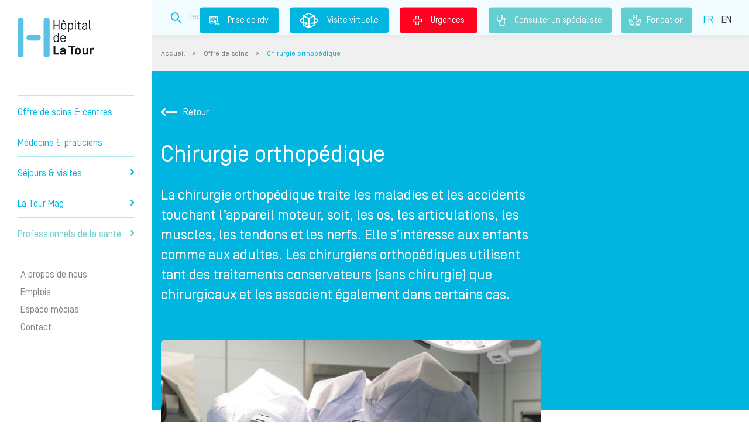

--- FILE ---
content_type: text/html; charset=UTF-8
request_url: https://www.la-tour.ch/fr/offre-de-soins/chirurgie-orthopedique
body_size: 11210
content:
 <!DOCTYPE html>
 <html lang="fr" dir="ltr" prefix="content: http://purl.org/rss/1.0/modules/content/  dc: http://purl.org/dc/terms/  foaf: http://xmlns.com/foaf/0.1/  og: http://ogp.me/ns#  rdfs: http://www.w3.org/2000/01/rdf-schema#  schema: http://schema.org/  sioc: http://rdfs.org/sioc/ns#  sioct: http://rdfs.org/sioc/types#  skos: http://www.w3.org/2004/02/skos/core#  xsd: http://www.w3.org/2001/XMLSchema# ">
 <head>
  <meta charset="utf-8" />
<meta name="description" content="La chirurgie orthopédique traite les maladies et les accidents touchant l’appareil moteur, soit, les os, les articulations, les muscles, les tendons et les nerfs. Elle s’intéresse aux enfants comme aux adultes. Les chirurgiens orthopédiques utilisent tant des traitements conservateurs (sans chirurgie) que chirurgicaux et les associent également dans certains cas." />
<link rel="canonical" href="https://www.la-tour.ch/fr/offre-de-soins/chirurgie-orthopedique" />
<link rel="image_src" href="https://www.la-tour.ch/sites/default/files/styles/large/public/specialites/chirurgie_orthopedique_Hopital_de_La_Tour.jpg?itok=eRzU4aMY" />
<meta property="og:site_name" content="Hôpital de La Tour" />
<meta property="og:url" content="https://www.la-tour.ch/fr/offre-de-soins/chirurgie-orthopedique" />
<meta property="og:title" content="Chirurgie orthopédique | Hôpital de La Tour" />
<meta property="og:image" content="https://www.la-tour.ch/sites/default/files/styles/large/public/specialites/chirurgie_orthopedique_Hopital_de_La_Tour.jpg?itok=eRzU4aMY" />
<meta name="Generator" content="Drupal 9 (https://www.drupal.org)" />
<meta name="MobileOptimized" content="width" />
<meta name="HandheldFriendly" content="true" />
<meta name="viewport" content="width=device-width, initial-scale=1.0" />
<link rel="alternate" hreflang="fr" href="https://www.la-tour.ch/fr/offre-de-soins/chirurgie-orthopedique" />
<link rel="alternate" hreflang="en" href="https://www.la-tour.ch/en/care-services/orthopedic-surgery" />
<link rel="icon" href="/sites/default/files/icone_0.png" type="image/png" />

    <title>Chirurgie orthopédique | Hôpital de La Tour</title>
    <meta http-equiv="content-language" content="fr">
    <meta name="google-site-verification" content="zWCF9U3ZpNHjSx4qz36_ufNk-XGK7fYHaKXA3X_EFBM" />

    <script>(function(w,d,s,l,i){w[l]=w[l]||[];w[l].push({'gtm.start':
    new Date().getTime(),event:'gtm.js'});var f=d.getElementsByTagName(s)[0],
    j=d.createElement(s),dl=l!='dataLayer'?'&l='+l:'';j.async=true;j.src=
    'https://www.googletagmanager.com/gtm.js?id='+i+dl;f.parentNode.insertBefore(j,f);
    })(window,document,'script','dataLayer','GTM-WGC3HJC');</script>

    <link rel="stylesheet" media="all" href="/sites/default/files/css/css_UohazZaxR1pRwWFvw1JSvmgEAMi2czPCpveghJI20Uw.css" />
<link rel="stylesheet" media="all" href="/sites/default/files/css/css_5aQKjDCwV4Xk07FhFa0lwg_AgRR52QSTrt7ss549mcw.css" />

    
          <script type="application/ld+json">
          {"@context":"https:\/\/schema.org","@type":"Hospital","name":"H\u00f4pital de la Tour","image":"https:\/\/www.la-tour.ch\/sites\/default\/files\/static_pages\/e1.png","telephone":"41227196111","areaServed":{"@type":"AdministrativeArea","name":"Suisse"},"openingHours":["Lun-Ven 07:30-21:00","Sam-Dim 07:30-20:00"],"address":{"@type":"PostalAddress","streetAddress":"Avenue Jacob-Daniel Maillard 3","addressLocality":"Meyrin","addressRegion":"GE","postalCode":"1217"},"hasMap":"https:\/\/www.google.com\/maps\/place\/H%C3%B4pital+de+La+Tour\/@46.226406,6.06787,16z\/data=!4m5!3m4!1s0x478c631aede6e9a7:0x39a8fcb4e224b632!8m2!3d46.228843!4d6.0672721?hl=fr-FR"}
      </script>
      </head>
  <body>
      <noscript>
        <iframe sandbox="allow-forms allow-scripts allow-top-navigation" src="https://www.googletagmanager.com/ns.html?id=GTM-WGC3HJC" height="0" width="0" style="display:none;visibility:hidden"></iframe>
      </noscript>
    
    <div id="latour-template">
      
            <div class="sticky-mobile-block">
    <div class="container-fluid">
        <div class="row">
            <div class="col col-3 rdv">
                <a href="/fr/prendre-rdv" class="rdv"><i class="icon-prisederdv-border2x"></i><br />Prise de rdv</a>
            </div>
            <div class="col col-3 virtual">
                <a href="https://www.la-tour.ch/virtual_tour/" class="virtual"><i class="icon-visitvirtual-border2x"></i><br />Visite virtuelle</a>
            </div>
            <div class="col col-3 search">
                <a href="/fr/recherche" class="recherche"><i class="icon-search-border2x"></i><br />Recherche</a>
            </div>
            <div class="col col-3 emergency">
                <a href="/fr/urgences" class="urgence"><i class="icon-Urgences-border2x"></i><br />Urgences</a>
            </div>
        </div>
    </div>
</div>

              <div class="dialog-off-canvas-main-canvas" data-off-canvas-main-canvas>
    <div class="layout interne">
	<div class="left-side">
		  <div>
    <div id="block-headerblock">
  
    
      <div id="header">
	<div id="logo">
		<a href="https://www.la-tour.ch/fr">Hôpital privé la Tour</a>
	</div>
	<div class="slogan d-lg-none">Prendre soin de vous comme si c'était nous.</div>
  <a href="/fr/consulter-un-specialiste" class="specialiste"><i class="stethoscope"></i>Consulter un spécialiste </a>
  <a href="/fr/fondation" class="fondation"><i class="fondation-icone"></i>Fondation</a>
	<div id="burger">
		<i class="icon-Burger"></i>
	</div>
	<div id="menu">
		<div class="menu-content">
			
        <div class="panel" data-theme="normal" data-id="" data-level="0">
        <div class="mobile">
            <div class="logo"><a href="https://www.la-tour.ch/fr" title="Accueil"></a></div>

            <div class="close"><i class="icon-close"></i></div>
        </div>
                <ul>
                            
                                <li class="">
                                                                                    <a data-id="1" href="/fr/soins">Offre de soins &amp; centres
                                            </a>
                </li>
                            
                                <li class="">
                                                                                    <a data-id="2" href="/fr/medecins">Médecins &amp; praticiens
                                            </a>
                </li>
                            
                                <li class="">
                                                                                    <a data-id="3" href="">Séjours &amp; visites
                                                    <i class="icon-arrowRight"></i>
                                            </a>
                </li>
                            
                                                                    <li class="">
                                                                                    <a data-id="4" href="/fr/guide-medical">La Tour Mag
                                                    <i class="icon-arrowRight"></i>
                                            </a>
                </li>
                            
                                                                    <li class="last1">
                                                                                    <a data-id="5" href="/Professionnelsdelasante">Professionnels de la santé
                                                    <i class="icon-arrowRight"></i>
                                            </a>
                </li>
                            
                                                                    <li class="sub sep">
                                                                                    <a data-id="6" href="">A propos de nous
                                            </a>
                </li>
                            
                                                                    <li class="sub">
                                                                                    <a data-id="7" href="">Emplois
                                            </a>
                </li>
                            
                                                                    <li class="sub">
                                                                                    <a data-id="8" href="/fr/espace-medias">Espace médias
                                            </a>
                </li>
                            
                                                                    <li class="sub">
                                                                                    <a data-id="9" href="/fr/contact">Contact
                                            </a>
                </li>
                                                                                              </ul>
    </div>
                                                                                                            <div class="panel" data-theme="normal" data-id="3" data-level="1">
        <div class="mobile">
            <div class="logo"><a href="https://www.la-tour.ch/fr" title="Accueil"></a></div>

            <div class="close"><i class="icon-close"></i></div>
        </div>
                <div class="title"><span><i class="icon-arrowBack"></i>Séjours &amp; visites</span></div>
                <ul>
                            
                                <li class="">
                                                                                    <a data-id="3.1" href="">Votre hospitalisation 
                                                    <i class="icon-arrowRight"></i>
                                            </a>
                </li>
                            
                                <li class="">
                                                                                    <a data-id="3.2" href="/fr/sejours-visites/informations-aux-proches-de-patients-hospitalises">Informations aux proches
                                                    <i class="icon-arrowRight"></i>
                                            </a>
                </li>
                            
                                <li class="">
                                                                                    <a data-id="3.3" href="">Informations administratives
                                                    <i class="icon-arrowRight"></i>
                                            </a>
                </li>
                            
                                <li class="">
                                                                                    <a data-id="3.4" href="https://www.la-tour.ch/fr/faq">FAQ
                                            </a>
                </li>
                                                                                              </ul>
    </div>
                                                                                    <div class="panel" data-theme="normal" data-id="3.1" data-level="2">
        <div class="mobile">
            <div class="logo"><a href="https://www.la-tour.ch/fr" title="Accueil"></a></div>

            <div class="close"><i class="icon-close"></i></div>
        </div>
                <div class="title"><span><i class="icon-arrowBack"></i>Votre hospitalisation </span></div>
                <ul>
                            
                                <li class="">
                                                                                    <a data-id="3.1.1" href="/fr/sejours-visites/votre-hospitalisation/preparez-votre-admission">Préparez votre admission
                                            </a>
                </li>
                            
                                <li class="">
                                                                                    <a data-id="3.1.2" href="/fr/sejours-visites/votre-hospitalisation/soyez-acteur-de-votre-prise-charge">Soyez acteur de votre prise en charge
                                            </a>
                </li>
                            
                                <li class="">
                                                                                    <a data-id="3.1.3" href="/fr/sejours-visites/votre-hospitalisation/qualite-et-securite-de-vos-soins">Qualité et sécurité de vos soins
                                            </a>
                </li>
                            
                                <li class="">
                                                                                    <a data-id="3.1.4" href="/fr/sejours-visites/votre-hospitalisation/votre-confort">Votre confort
                                            </a>
                </li>
                            
                                <li class="">
                                                                                    <a data-id="3.1.5" href="/fr/sejours-visites/votre-hospitalisation/votre-sortie">Votre sortie
                                            </a>
                </li>
                                                                                              </ul>
    </div>
                                                                
                                                                                            <div class="panel" data-theme="normal" data-id="3.2" data-level="2">
        <div class="mobile">
            <div class="logo"><a href="https://www.la-tour.ch/fr" title="Accueil"></a></div>

            <div class="close"><i class="icon-close"></i></div>
        </div>
                <div class="title"><span><i class="icon-arrowBack"></i>Informations aux proches</span></div>
                <ul>
                            
                                <li class="">
                                                                                    <a data-id="3.2.1" href="https://www.la-tour.ch/fr/visites">Les horaires de visite
                                            </a>
                </li>
                            
                                <li class="">
                                                                                    <a data-id="3.2.2" href="/fr/sejours-visites/informations-aux-proches-de-patients-hospitalises">Informations aux proches
                                            </a>
                </li>
                                                                                              </ul>
    </div>
                            
                                                                                            <div class="panel" data-theme="normal" data-id="3.3" data-level="2">
        <div class="mobile">
            <div class="logo"><a href="https://www.la-tour.ch/fr" title="Accueil"></a></div>

            <div class="close"><i class="icon-close"></i></div>
        </div>
                <div class="title"><span><i class="icon-arrowBack"></i>Informations administratives</span></div>
                <ul>
                            
                                <li class="">
                                                                                    <a data-id="3.3.1" href="/fr/sejours-visites/informations-administratives/couverture-dassurance">Couverture d&#039;assurance
                                            </a>
                </li>
                                                                                              </ul>
    </div>
                
                        
                                                                                            <div class="panel" data-theme="normal" data-id="4" data-level="1">
        <div class="mobile">
            <div class="logo"><a href="https://www.la-tour.ch/fr" title="Accueil"></a></div>

            <div class="close"><i class="icon-close"></i></div>
        </div>
                <div class="title"><span><i class="icon-arrowBack"></i>La Tour Mag</span></div>
                <ul>
                            
                                <li class="">
                                                                                    <a data-id="4.1" href="/fr/conseils">Conseils
                                            </a>
                </li>
                            
                                <li class="">
                                                                                    <a data-id="4.2" href="/fr/pathologies">Comprendre votre pathologie
                                            </a>
                </li>
                            
                                <li class="">
                                                                                    <a data-id="4.3" href="/fr/articles?t=actu">Actualités
                                            </a>
                </li>
                            
                                <li class="">
                                                                                    <a data-id="4.4" href="/fr/articles?t=event">Evénements
                                            </a>
                </li>
                            
                                <li class="">
                                                                                    <a data-id="4.5" href="/fr/podcasts">Podcasts
                                            </a>
                </li>
                                                                                              </ul>
    </div>
                                                                
                                                                                            <div class="panel" data-theme="normal" data-id="5" data-level="1">
        <div class="mobile">
            <div class="logo"><a href="https://www.la-tour.ch/fr" title="Accueil"></a></div>

            <div class="close"><i class="icon-close"></i></div>
        </div>
                <div class="title"><span><i class="icon-arrowBack"></i>Professionnels de la santé</span></div>
                <ul>
                            
                                <li class="">
                                                                                    <a data-id="5.1" href="/fr/devenir-medecin-agree">Devenir médecin agréé
                                            </a>
                </li>
                            
                                <li class="">
                                                                                    <a data-id="5.2" href="/fr/professionnels-de-la-sante/la-formation-lhopital-de-la-tour">Formation
                                                    <i class="icon-arrowRight"></i>
                                            </a>
                </li>
                            
                                <li class="">
                                                                                    <a data-id="5.3" href="https://www.la-tour.ch/fr/recherches-et-publications-scientifiques-0">Recherche scientifique
                                            </a>
                </li>
                            
                                <li class="">
                                                                                    <a data-id="5.4" href="https://www.la-tour.ch/fr/medecins">Référer un patient
                                            </a>
                </li>
                            
                                <li class="">
                                                                                    <a data-id="5.5" href="/fr/offre-de-soins/centre-la-tour-des-pathologies-digestives">Centre La Tour des Pathologies Digestives
                                            </a>
                </li>
                                                                                              </ul>
    </div>
                                                                                                <div class="panel" data-theme="normal" data-id="5.2" data-level="2">
        <div class="mobile">
            <div class="logo"><a href="https://www.la-tour.ch/fr" title="Accueil"></a></div>

            <div class="close"><i class="icon-close"></i></div>
        </div>
                <div class="title"><span><i class="icon-arrowBack"></i>Formation</span></div>
                <ul>
                            
                                <li class="">
                                                                                    <a data-id="5.2.1" href="/fr/professionnels-de-la-sante/la-formation-lhopital-de-la-tour">Présentation
                                            </a>
                </li>
                            
                                <li class="">
                                                                                    <a data-id="5.2.2" href="/fr/professionnels-de-la-sante/formation/formation-medicale">Formation médicale
                                            </a>
                </li>
                            
                                <li class="">
                                                                                    <a data-id="5.2.3" href="/fr/professionnels-de-la-sante/formation/formation-paramedicale/formation-paramedicale">Formation paramédicale
                                            </a>
                </li>
                                                                                              </ul>
    </div>
                                        
                                                
                                                                                                                        <div class="panel" data-theme="grey" data-id="6" data-level="1">
        <div class="mobile">
            <div class="logo"><a href="https://www.la-tour.ch/fr" title="Accueil"></a></div>

            <div class="close"><i class="icon-close"></i></div>
        </div>
                <div class="title"><span><i class="icon-arrowBack"></i>A propos de nous</span></div>
                <ul>
                            
                                <li class="">
                                                                                    <a data-id="6.1" href="">Nous connaître
                                                    <i class="icon-arrowRight"></i>
                                            </a>
                </li>
                            
                                <li class="">
                                                                                    <a data-id="6.2" href="">Nos engagements
                                                    <i class="icon-arrowRight"></i>
                                            </a>
                </li>
                            
                                <li class="">
                                                                                    <a data-id="6.3" href="">Valoriser l&#039;excellence médicale
                                                    <i class="icon-arrowRight"></i>
                                            </a>
                </li>
                                                                                              </ul>
    </div>
                                                                                    <div class="panel" data-theme="grey" data-id="6.1" data-level="2">
        <div class="mobile">
            <div class="logo"><a href="https://www.la-tour.ch/fr" title="Accueil"></a></div>

            <div class="close"><i class="icon-close"></i></div>
        </div>
                <div class="title"><span><i class="icon-arrowBack"></i>Nous connaître</span></div>
                <ul>
                            
                                <li class="">
                                                                                    <a data-id="6.1.1" href="/fr/propos-de-nous/nous-connaitre/mission-vision-valeurs">Mission, vision, valeurs
                                            </a>
                </li>
                            
                                <li class="">
                                                                                    <a data-id="6.1.2" href="/fr/informations-generales/lhopital-de-la-tour-en-bref">L’Hôpital de La Tour en bref
                                            </a>
                </li>
                            
                                <li class="">
                                                                                    <a data-id="6.1.3" href="/fr/propos-de-nous/nous-connaitre/direction-generale">Direction générale
                                            </a>
                </li>
                                                                                              </ul>
    </div>
                                        
                                                                                            <div class="panel" data-theme="grey" data-id="6.2" data-level="2">
        <div class="mobile">
            <div class="logo"><a href="https://www.la-tour.ch/fr" title="Accueil"></a></div>

            <div class="close"><i class="icon-close"></i></div>
        </div>
                <div class="title"><span><i class="icon-arrowBack"></i>Nos engagements</span></div>
                <ul>
                            
                                <li class="">
                                                                                    <a data-id="6.2.1" href="/fr/propos-de-nous/nos-engagements/commission-medicale">Commission médicale
                                            </a>
                </li>
                            
                                <li class="">
                                                                                    <a data-id="6.2.2" href="/fr/fondation">Fondation de l&#039;Hôpital de La Tour
                                            </a>
                </li>
                            
                                <li class="">
                                                                                    <a data-id="6.2.3" href="/fr/propos-de-nous/nos-engagements/fondation-de-la-tour-pour-la-recherche-et-lenseignement-en">Fondation FORE
                                            </a>
                </li>
                                                                                              </ul>
    </div>
                                        
                                                                                            <div class="panel" data-theme="grey" data-id="6.3" data-level="2">
        <div class="mobile">
            <div class="logo"><a href="https://www.la-tour.ch/fr" title="Accueil"></a></div>

            <div class="close"><i class="icon-close"></i></div>
        </div>
                <div class="title"><span><i class="icon-arrowBack"></i>Valoriser l&#039;excellence médicale</span></div>
                <ul>
                            
                                <li class="">
                                                                                    <a data-id="6.3.1" href="https://www.la-tour.ch/fr/recherches-et-publications-scientifiques-0">Recherche scientifique
                                            </a>
                </li>
                            
                                <li class="">
                                                                                    <a data-id="6.3.2" href="https://www.la-tour.ch/fr/propos-de-nous/valoriser-lexcellence-medicale/qualite-et-resultats-medicaux">Qualité et résultats médicaux
                                            </a>
                </li>
                                                                                              </ul>
    </div>
                            
            
                                                                                                                        <div class="panel" data-theme="grey" data-id="7" data-level="1">
        <div class="mobile">
            <div class="logo"><a href="https://www.la-tour.ch/fr" title="Accueil"></a></div>

            <div class="close"><i class="icon-close"></i></div>
        </div>
                <div class="title"><span><i class="icon-arrowBack"></i>Emplois</span></div>
                <ul>
                            
                                <li class="">
                                                                                    <a data-id="7.1" href="/fr/emplois/pourquoi-nous-rejoindre">Pourquoi nous rejoindre
                                            </a>
                </li>
                            
                                <li class="">
                                                                                    <a data-id="7.2" href="https://recrutement.latour.ch/">Postes à pourvoir
                                            </a>
                </li>
                                                                                              </ul>
    </div>
                            
                                    


      <div class="langues mobile">
        <ul class="selection">
                      <li class="is-active"><a href="https://www.la-tour.ch/fr/offre-de-soins/chirurgie-orthopedique">FR</a></li>
                      <li class=""><a href="https://www.la-tour.ch/en/care-services/orthopedic-surgery">EN</a></li>
                  </ul>
      </div>
		</div>
	</div>
</div>

  </div>

  </div>

	</div>
	<div class="right-side">
		          <div class="wrapper-top ">
	<div class="top">
		<div class="container">
			<div class="row">
				<div class="col-md-12">
					<div class="block-top ">
						<div class="slogan">Prendre soin de vous comme si c'était nous.</div>
						<div class="block-search block-search-top" data-value="top" >
	<div class="container">
		<div class="row">
			<div class="col-md-12">
				<form method="get" class="form" action="/fr/recherche">
					<div class="form" data-url="/fr/recherche">						<div class="input">
							<i class="icon-search-border2x"></i>
							<input name="addsearch" class="addsearch" type="text" data-addsearch-field="true" data-max="2" placeholder="Recherche" value="" />
						</div>
						<div class="d-none">
							<input type="submit" value="send" />
						</div>
						</div>				</form>
			</div>
		</div>
	</div>
</div>

						<div class="links">
              							  <a href="/fr/prendre-rdv" class="rdv"><i class="icon-prisederdv-border2x"></i>Prise de rdv</a>
              							<a href="https://www.la-tour.ch/virtual_tour/" target="_blank" class="virtual"><i class="icon-visitvirtual-border2x"></i>Visite virtuelle</a>
							<a href="/fr/urgences" class="urgence"><i class="icon-Urgences-border2x"></i>Urgences</a>
              <a href="/fr/consulter-un-specialiste" class="specialiste"><i class="stethoscope"></i>Consulter un spécialiste </a>
              <a href="/fr/fondation" class="fondation"><i class="fondation"></i>Fondation</a>
							<div class="langues">
								<ul class="selection">
                                      <li class="is-active"><a href="/fr/offre-de-soins/chirurgie-orthopedique">FR</a></li>
                                      <li class=""><a href="/en/care-services/orthopedic-surgery">EN</a></li>
                                  </ul>
							</div>
						</div>
					</div>
				</div>
			</div>
		</div>
	</div>
</div>

<div class="wrapper-breadcrumbs">
	<div class="container">
		<div class="row">
			<div class="col-md-12">
				<div class="block-breadcrumbs">
		<a href="/fr" class="">Accueil </a> <i class="icon-arrowRight"></i> 
		<a href="/fr/soins" class="">Offre de soins </a> <i class="icon-arrowRight"></i> 
		<a href="/fr/offre-de-soins/chirurgie-orthopedique" class="last">Chirurgie orthopédique </a>  
	</div>

			</div>
		</div>
	</div>
</div>

    		  <div>
    <div data-drupal-messages-fallback class="hidden"></div>
    <section id="specialite-detail">
    <div         class="intro has-picture">
        <div class="container">
            <div class="row">
                                <div class="col-md-12">
                    <div class="intro-back"><a href="https://www.la-tour.ch/fr/soins"><i class="icon-arrowBack"></i>Retour</a></div>
                    <h1 class="intro-title">Chirurgie orthopédique</h1>
                </div>
                                <div class="col-md-8">
                    <div class="intro-text">La chirurgie orthopédique traite les maladies et les accidents touchant l’appareil moteur, soit, les os, les articulations, les muscles, les tendons et les nerfs. Elle s’intéresse aux enfants comme aux adultes. Les chirurgiens orthopédiques utilisent tant des traitements conservateurs (sans chirurgie) que chirurgicaux et les associent également dans certains cas.  </div>
                </div>
                            </div>
        </div>
    </div>
    <div class="content">
        <div class="container">
            <div class="row main">
                <div class="col-md-8">
                                                              <div class="content-img" style="background-image:url(/sites/default/files/styles/latour_specialite_detail/public/specialites/chirurgie_orthopedique_Hopital_de_La_Tour.jpg?itok=fEtDCgBI)"></div>
                                                                                                <div class="content-text">
                          <ul>
</ul>

                      </div>
                  
                                        <div class="contents-2-columns">
                                                                                                                                                                                                                                                                                                                                                                                                                                                  <div class="content-2-columns  open" id="accordeon_bloc_1">
                                  <div class="row title">
                                      <div class="col">
                                          <h2>
                                                                                                Les plus de l'Hôpital de La Tour
                                                                                        </h2>
                                      </div>
                                  </div>
                                                                                                                            <div class="row">
                                      <div class="col-left col-12 col-sm-6">
                                          <h2>Un service de chirurgie orthopédique et traumatologie</h2>

<p>Dix chirurgiens orthopédiques de l'établissement se sont constitués en véritable service permettant ainsi d'assurer des gardes en traumatologie. Les patients arrivant aux urgences avec des blessures peuvent donc être vus en tout temps par un chirurgien orthopédique pour une prise en charge d'urgence. Si nécessaire, nous vous référons ensuite vers le bon spécialiste pour une prise en charge globale.&nbsp;</p>

                                      </div>
                                      <div class="col-right col-12 col-sm-6">
                                          <h2>Des chirurgiens ultra-spécialisés&nbsp;par articulation ou groupe d'articulations</h2>

<p>La chirurgie orthopédique est un domaine vaste qui s'est complexifié&nbsp;avec l'accroissement des connaissances et le développement des techniques menant à une ultra-spécialisation. Son bénéfice: la régularité des gestes opératoires. Les chirurgiens de notre établissement&nbsp;pratiquent moins d'opérations différentes mais répètent plus souvent les mêmes chirurgies.&nbsp;</p>

<p>Comme notre équipe travaille au sein d'un même service, nous vous orientons systématiquement&nbsp;vers le bon spécialiste si vous arrivez par vous-mêmes vers un chirurgien qui n'est pas spécialisé dans l'articulation qui vous pose problème.</p>

                                      </div>
                                  </div>
                                                                                                                                                                                                                                                                                                                                                                                                          </div>
                                                                                                                                                                                            <div class="content-2-columns " id="accordeon_bloc_2">
                                  <div class="row title">
                                      <div class="col">
                                          <h2>
                                                                                                Une prise en charge pluridisciplinaire
                                                                                        </h2>
                                      </div>
                                  </div>
                                                                                              <div class="row">
                                      <div class="col">
                                          <p>Le service de chirurgie orthopédique et traumatologie travaille notamment&nbsp;en étroite collaboration avec :</p>

                                      </div>
                                  </div>
                                                                                              <div class="row">
                                      <div class="col-left col-12 col-sm-6">
                                          <ul>
	<li><a href="http://latour.ideative.host/fr/offre-de-soins/centre-de-medecine-du-sport" title="médecine du sport ">Les médecins du sport du Swiss olympic medical center de l'Hôpital de La Tour</a></li>
	<li><a href="https://www.la-tour.ch/fr/offre-de-soins/radiologie" title="Radiologie">Les radiologues </a></li>
</ul>

                                      </div>
                                      <div class="col-right col-12 col-sm-6">
                                          <ul>
	<li><a href="https://www.la-tour.ch/fr/offre-de-soins/anesthesiologie" title="Anesthésiologie">Les anesthésistes</a></li>
	<li><a href="http://latour.ideative.host/fr/offre-de-soins/physiotherapie-reeducation" title="Physiothérapie">Les physiothérapeutes</a></li>
</ul>

                                      </div>
                                  </div>
                                                                                                                                                                                                                                                                                                                                                                                                          </div>
                                                                                                                                                                                            <div class="content-2-columns " id="accordeon_bloc_3">
                                  <div class="row title">
                                      <div class="col">
                                          <h2>
                                                                                                Préparez votre admission en chirurgie orthopédique
                                                                                        </h2>
                                      </div>
                                  </div>
                                                                                              <div class="row">
                                      <div class="col">
                                          <p><br />
Vous allez être prochainement hospitalisé·e à l'Hôpital de La Tour, vous trouverez sur cette page toutes les informations nécessaires pour vous y préparer, notamment concernant votre admission ainsi que la prise de rendez-vous avec l'infirmière de pré-admission.</p>

<p>&nbsp;</p>

<p>Afin de mieux adapter votre prise en charge, si vous présentez un ou plusieurs des problèmes de santé listés ci-dessous, nous vous remercions de vous référer au délai de prise de rendez-vous indiqué entre parenthèses « avec comorbidités » :</p>

<ul>
	<li>L'hypertension artérielle</li>
	<li>L'hypercholestérolémie</li>
	<li>La cardiopathie ischémique</li>
	<li>Le diabète</li>
	<li>Les antécédents d'accidents vasculaires cérébraux</li>
	<li>L'insuffisance rénale</li>
	<li>La fibrillation auriculaire</li>
	<li>Un âge de plus de 75 ans</li>
</ul>

<p>&nbsp;</p>

<h4><strong>Cas de prothèse totale de hanche et de prothèse totale de genou</strong><br />
&nbsp;</h4>

<ul>
	<li>RDV en présentiel <strong>10 à 15 jours</strong> avant l'intervention&nbsp;(avec ou sans comorbidité)<br />
	&nbsp;</li>
</ul>

<h4><strong>Cas de fracture cheville, hernie discale 2 niveaux ou plus, spondylodèse 2 niveaux ou plus et laminectomie 2 niveaux et plus</strong><br />
&nbsp;</h4>

<ul>
	<li>
	<p>RDV en présentiel <strong>48h à 72h</strong> avant l'intervention (avec ou sans comorbidité)<br />
	&nbsp;</p>
	</li>
</ul>

<h4><strong>Cas d'arthroscopie du genou, ostéotomie genou ou LCA</strong><br />
&nbsp;</h4>

<ul>
	<li>RDV en présentiel minimum <strong>2 jours </strong>avant l'intervention&nbsp;(avec ou sans comorbidité)<br />
	&nbsp;</li>
</ul>

<h4><strong>Cas épaule (arthroscopie, prothèse, ablation de matériel)</strong><br />
&nbsp;</h4>

<ul>
	<li>RDV en présentiel <strong>48h à 72h </strong>avant intervention&nbsp;(avec comorbidité(s))</li>
	<li>RDV téléphonique possible <strong>48h</strong> avant intervention (sans comorbidité)<br />
	&nbsp;</li>
</ul>

<h4><strong>Cas&nbsp;arthroscopie hanche, luxation hanche, réinsertion moyen fessier, pied et main</strong><br />
&nbsp;</h4>

<ul>
	<li>RDV en présentiel minimum <strong>2 jours </strong>avant l'intervention&nbsp;(avec comorbidité(s))</li>
	<li>RDV téléphonique possible <strong>48h </strong>avant intervention (sans comorbidité)<br />
	&nbsp;</li>
</ul>

                                      </div>
                                  </div>
                                                                                                                            <div class="row">
                                      <div class="col">
                                          <p><iframe src="https://www.onedoc.ch/fr/widget/d89d749c3bc3189c92fcdef3edba90845d92410e62e9c13aa61d4f1e78f2f40d/book" style="width: 100%; height: 1000px; border: none;"></iframe></p>

                                      </div>
                                  </div>
                                                                                                                          </div>                    </div>
                                                    </div>
                <div class="col-md-4">
                                          <div class="content-encart">
                        <div class="menu-cta">
                                                                                <div><a href="#specialities" class="cta-link"><i class="icon-arrowLink"></i> Spécialité(s) liée(s)</a></div>
                                                                                                          <div><a href="#medecins" class="cta-link"><i class="icon-arrowLink"></i> Nos chirurgiens orthopédiques</a></div>
                                                  </div>
                      </div>
                    
                    
                    
                                      <div class="block block_blue block_margin_tb">
                      <h3>
                        Accès
                      </h3>
                      <a target="_blank" href="/sites/default/files/2022-01/ACCES_B2-Chir_orthopedique-B2.pdf">
                        <i class="icon-arrowBack"></i>Télécharger le plan
                      </a>
                    </div>
                  
                    
                  
                    
                    
                    
                    
                                    </div>
            </div>
        </div>
    </div>
    
            <div class="sous-specialites" id="specialities">
            <div class="container">
                <div class="row">
                    <div class="col-md-12">
                        <h2 class="title">Spécialité(s) liée(s)</h2>
                    </div>
                </div>
                <div class="row">
                                            <div class="col-md-6">
                            <div class="value">
                                <i class="icon-arrowLink"></i>
                                <a href="/fr/offre-de-soins/orthopedie-et-traumatologie-du-dos-de-la-colonne-vertebrale">Orthopédie et traumatologie du dos &amp; de la colonne vertébrale</a>
                            </div>
                        </div>
                                            <div class="col-md-6">
                            <div class="value">
                                <i class="icon-arrowLink"></i>
                                <a href="/fr/offre-de-soins/chirurgie-de-la-main">Chirurgie de la main</a>
                            </div>
                        </div>
                                            <div class="col-md-6">
                            <div class="value">
                                <i class="icon-arrowLink"></i>
                                <a href="/fr/offre-de-soins/orthopedie-et-traumatologie-de-la-main">Orthopédie et traumatologie de la main</a>
                            </div>
                        </div>
                                            <div class="col-md-6">
                            <div class="value">
                                <i class="icon-arrowLink"></i>
                                <a href="/fr/offre-de-soins/prise-en-charge-rapide-personnalisee-des-accidents-de-ski-partout-tout-instant">Prise en charge rapide &amp; personnalisée des accidents de ski, partout, à tout instant.</a>
                            </div>
                        </div>
                                            <div class="col-md-6">
                            <div class="value">
                                <i class="icon-arrowLink"></i>
                                <a href="/fr/offre-de-soins/orthopedie-et-traumatologie-de-la-hanche">Orthopédie et traumatologie de la hanche </a>
                            </div>
                        </div>
                                            <div class="col-md-6">
                            <div class="value">
                                <i class="icon-arrowLink"></i>
                                <a href="/fr/offre-de-soins/orthopedie-et-traumatologie-du-genou">Orthopédie et traumatologie du genou</a>
                            </div>
                        </div>
                                            <div class="col-md-6">
                            <div class="value">
                                <i class="icon-arrowLink"></i>
                                <a href="/fr/offre-de-soins/orthopedie-et-traumatologie-de-lepaule">Orthopédie et traumatologie de l&#039;épaule</a>
                            </div>
                        </div>
                                            <div class="col-md-6">
                            <div class="value">
                                <i class="icon-arrowLink"></i>
                                <a href="/fr/offre-de-soins/orthopedie-et-traumatologie-du-pied-de-la-cheville">Orthopédie et traumatologie du pied &amp; de la cheville</a>
                            </div>
                        </div>
                                    </div>
            </div>
        </div>
                    <div class="medecins" id="medecins">
                                        <div class="container">
                    <div class="row top">
                        <div class="col-md-12">
                                                        <h2 class="title">10 Chirurgiens orthopédiques</h2>
                                                    </div>
                    </div>
                    <div class="row slider-mobile">
                                                <div class="col-md-4 medecin">
                            <a href="/fr/medecins-et-praticiens/sophie-abrassart" class="">
                                                                  <div class="medecin-img" style="background-image:url(https://www.la-tour.ch/sites/default/files/styles/latour_medecin_detail/public/medecins/Sophie_Abrassart_H%C3%B4pital_de_La_Tour_1.jpg?itok=ofJCihqI)"></div>
                                <div class="medecin-status">Dre</div>
                                <div class="medecin-name">Sophie Abrassart</div>
                                <div class="medecin-specialite">Chirurgien orthopédique</div>
                                <div class="medecin-clinique">Hôpital de La Tour</div>
                                                            </a>
                        </div>
                                                <div class="col-md-4 medecin">
                            <a href="/fr/medecins-et-praticiens/philippe-alves" class="">
                                                                  <div class="medecin-img" style="background-image:url(https://www.la-tour.ch/sites/default/files/styles/latour_medecin_detail/public/medecins/Philippe_Alves_H%C3%B4pital_de_La_Tour_0.jpg?itok=ZBtZ0oKm)"></div>
                                <div class="medecin-status">Dr med.</div>
                                <div class="medecin-name">Philippe Alves</div>
                                <div class="medecin-specialite">Chirurgien du genou</div>
                                <div class="medecin-clinique">Hôpital de La Tour</div>
                                                            </a>
                        </div>
                                                <div class="col-md-4 medecin">
                            <a href="/fr/medecins-et-praticiens/julien-billieres" class="">
                                                                  <div class="medecin-img" style="background-image:url(https://www.la-tour.ch/sites/default/files/styles/latour_medecin_detail/public/medecins/Julien%20Billi%C3%A8res.png?itok=xy5sKlXs)"></div>
                                <div class="medecin-status">Dr med.</div>
                                <div class="medecin-name">Julien Billières </div>
                                <div class="medecin-specialite">Chirurgien du genou</div>
                                <div class="medecin-clinique">Hôpital de La Tour</div>
                                                            </a>
                        </div>
                                                <div class="col-md-4 medecin">
                            <a href="/fr/medecins-et-praticiens/panayiotis-christofilopoulos" class="">
                                                                  <div class="medecin-img" style="background-image:url(https://www.la-tour.ch/sites/default/files/styles/latour_medecin_detail/public/medecins/Panayiotis_Christofilopoulos_H%C3%B4pital_de_La_Tour.jpg?itok=Qn2qIc--)"></div>
                                <div class="medecin-status">Dr med.</div>
                                <div class="medecin-name">Panayiotis Christofilopoulos</div>
                                <div class="medecin-specialite">Chirurgien de la hanche</div>
                                <div class="medecin-clinique">Hôpital de La Tour</div>
                                                            </a>
                        </div>
                                                <div class="col-md-4 medecin">
                            <a href="/fr/medecins-et-praticiens/antonio-faundez" class="">
                                                                  <div class="medecin-img" style="background-image:url(https://www.la-tour.ch/sites/default/files/styles/latour_medecin_detail/public/medecins/Antonio_Faundez_H%C3%B4pital_de_La_Tour_0.jpg?itok=10ZDrY6M)"></div>
                                <div class="medecin-status">PD Dr med.</div>
                                <div class="medecin-name">Antonio Faundez</div>
                                <div class="medecin-specialite">Chirurgien du dos et de la colonne vertébrale</div>
                                <div class="medecin-clinique">Hôpital de La Tour</div>
                                                            </a>
                        </div>
                                                <div class="col-md-4 medecin">
                            <a href="/fr/medecins-et-praticiens/alexandre-ladermann" class="">
                                                                  <div class="medecin-img" style="background-image:url(https://www.la-tour.ch/sites/default/files/styles/latour_medecin_detail/public/medecins/Sans%20titre-2_2.png?itok=D-uRnNMf)"></div>
                                <div class="medecin-status">PD Dr med.</div>
                                <div class="medecin-name">Alexandre Lädermann</div>
                                <div class="medecin-specialite">Chirurgien de l&#039;épaule et du coude</div>
                                <div class="medecin-clinique">Hôpital de La Tour</div>
                                                            </a>
                        </div>
                                                <div class="col-md-4 medecin">
                            <a href="/fr/medecins-et-praticiens/tiago-martinho" class="">
                                                                  <div class="medecin-img" style="background-image:url(https://www.la-tour.ch/sites/default/files/styles/latour_medecin_detail/public/medecins/Portraits%20novembre-4%20%281%29.jpg?itok=r4zuHqDy)"></div>
                                <div class="medecin-status">Dr</div>
                                <div class="medecin-name">Tiago Martinho</div>
                                <div class="medecin-specialite">Chirurgien de l&#039;épaule et du coude</div>
                                <div class="medecin-clinique">Hôpital de La Tour</div>
                                                            </a>
                        </div>
                                                <div class="col-md-4 medecin">
                            <a href="/fr/medecins-et-praticiens/adrien-ray" class="">
                                                                  <div class="medecin-img" style="background-image:url(https://www.la-tour.ch/sites/default/files/styles/latour_medecin_detail/public/medecins/ray.gif?itok=M4wXXFVk)"></div>
                                <div class="medecin-status">Dr med.</div>
                                <div class="medecin-name">Adrien Ray</div>
                                <div class="medecin-specialite">Chirurgien du pied et de la cheville</div>
                                <div class="medecin-clinique">Hôpital de La Tour</div>
                                                            </a>
                        </div>
                                                <div class="col-md-4 medecin">
                            <a href="/fr/medecins-et-praticiens/thierry-selz" class="">
                                                                  <div class="medecin-img" style="background-image:url(https://www.la-tour.ch/sites/default/files/styles/latour_medecin_detail/public/medecins/Thierry_Selz_H%C3%B4pital_de_La_Tour.jpg?itok=SrLovYc2)"></div>
                                <div class="medecin-status">Dr med.</div>
                                <div class="medecin-name">Thierry Selz</div>
                                <div class="medecin-specialite">Chirurgien orthopédique</div>
                                <div class="medecin-clinique">Hôpital de La Tour</div>
                                                            </a>
                        </div>
                                                <div class="col-md-4 medecin">
                            <a href="/fr/medecins-et-praticiens/philippe-vostrel" class="">
                                                                  <div class="medecin-img" style="background-image:url(https://www.la-tour.ch/sites/default/files/styles/latour_medecin_detail/public/medecins/PortraitsV2-66.jpg?itok=6gsBhcoa)"></div>
                                <div class="medecin-status">Dr</div>
                                <div class="medecin-name">Philippe Vostrel</div>
                                <div class="medecin-specialite">Chirurgien de la main</div>
                                <div class="medecin-clinique">Hôpital de La Tour</div>
                                                            </a>
                        </div>
                                            </div>
                </div>
                                                          <div class="container">
              <div class="row slider-mobile">
                <div class="col-md-12 wrap_see_hors_campus">
                  <a href="https://www.la-tour.ch/fr/medecins?c=16&amp;s=516" class="see_hors_campus"><i class="icon-stethoscope"></i> Voir les médecins agréés</a>
                </div>
              </div>
            </div>
                  </div>
        <div class="infos">
        <div class="container">
            <div class="row">
                <div class="col-md-12">
                      <div class="block-articles" id="articles-listing">
    <div class="container">
      <div class="row">
        <div class="col-md-10">
          <h2 class="big-title">A lire également</h2>
        </div>
        <div class="col-md-2 text-align-right">
          <a href="https://www.la-tour.ch/fr/articles" class="blue">Tout voir</a>
        </div>
      </div>
      <div class="row fiches">
                              <div class="col-md-4 fiche">
              <a href="/fr/actualites/endoscopie-biportale-etat-des-lieux-et-perspectives-pour-la-chirurgie-de-la-colonne">
                                                    <div class="fiche-img"><div style="background-image:url(https://www.la-tour.ch/sites/default/files/styles/latour_conseil_detail/public/2025-02/Endoscopie%20Faundez-12.jpg?itok=wtPURDyn)"></div></div>
                                <div class="fiche__bottom">
                  <div class="d-flex justify-content-between align-items-center mb-3">
                                          <div class="fiche-date">03.02.25 </div>
                                        <div class="fiche-theme">
                                              Actualité                                          </div>
                  </div>

                  <div class="fiche-title"><h3>Endoscopie biportale : état des lieux et perspectives pour la chirurgie de la colonne vertébrale</h3></div>
                </div>
              </a>
            </div>
                      <div class="col-md-4 fiche">
              <a href="/fr/cheryl-s-retour-en-force-apres-une-blessure">
                                                    <div class="fiche-img video"><div style="background-image:url(https://img.youtube.com/vi/3XdmKbG4eRI/0.jpg)"></div></div>
                                <div class="fiche__bottom">
                  <div class="d-flex justify-content-between align-items-center mb-3">
                                          <div class="fiche-date">10.12.24 </div>
                                        <div class="fiche-theme">
                                              Vidéo                                          </div>
                  </div>

                  <div class="fiche-title"><h3>Cheryl S - Retour en force après une blessure</h3></div>
                </div>
              </a>
            </div>
                      <div class="col-md-4 fiche">
              <a href="/fr/actualites/une-premiere-romande-dans-le-traitement-chirurgical-des-hernies-discales">
                                                    <div class="fiche-img"><div style="background-image:url(https://www.la-tour.ch/sites/default/files/styles/latour_conseil_detail/public/2021-12/montage-endoscopie-hernie.png?itok=KVqmPd9y)"></div></div>
                                <div class="fiche__bottom">
                  <div class="d-flex justify-content-between align-items-center mb-3">
                                          <div class="fiche-date">13.12.21 </div>
                                        <div class="fiche-theme">
                                              Actualité                                          </div>
                  </div>

                  <div class="fiche-title"><h3>Une première romande dans le traitement chirurgical des hernies discales</h3></div>
                </div>
              </a>
            </div>
                      <div class="col-md-4 fiche">
              <a href="/fr/nextartm-la-realite-augmentee-et-lintelligence-artificielle-au-benefice-des-patients">
                                                    <div class="fiche-img video"><div style="background-image:url(https://img.youtube.com/vi/FPPUY37r-YQ/0.jpg)"></div></div>
                                <div class="fiche__bottom">
                  <div class="d-flex justify-content-between align-items-center mb-3">
                                          <div class="fiche-date">13.07.21 </div>
                                        <div class="fiche-theme">
                                              Vidéo                                          </div>
                  </div>

                  <div class="fiche-title"><h3>NextAR™, la réalité augmentée et l&#039;intelligence artificielle au bénéfice des patients </h3></div>
                </div>
              </a>
            </div>
                      <div class="col-md-4 fiche">
              <a href="/fr/coralie-c-retrouver-sa-qualite-de-vie-grace-une-prothese-de-genou">
                                                    <div class="fiche-img video"><div style="background-image:url(https://img.youtube.com/vi/4a0GR4R6uJ0/0.jpg)"></div></div>
                                <div class="fiche__bottom">
                  <div class="d-flex justify-content-between align-items-center mb-3">
                                          <div class="fiche-date">15.01.21 </div>
                                        <div class="fiche-theme">
                                              Vidéo                                          </div>
                  </div>

                  <div class="fiche-title"><h3>Coralie C. - Retrouver sa qualité de vie grâce à une prothèse de genou</h3></div>
                </div>
              </a>
            </div>
                      <div class="col-md-4 fiche">
              <a href="/fr/actualites/consultations-orthopediques-collonge-bellerive">
                                                    <div class="fiche-img"><div style="background-image:url(https://www.la-tour.ch/sites/default/files/styles/latour_conseil_detail/public/2020-11/Genou%20sur%20%C3%A9cran-3.jpg?itok=tGd8nWck)"></div></div>
                                <div class="fiche__bottom">
                  <div class="d-flex justify-content-between align-items-center mb-3">
                                          <div class="fiche-date">26.11.20 </div>
                                        <div class="fiche-theme">
                                              Actualité                                          </div>
                  </div>

                  <div class="fiche-title"><h3>Consultations orthopédiques à Collonge-Bellerive</h3></div>
                </div>
              </a>
            </div>
                        </div>
    </div>
  </div>

                </div>
            </div>
        </div>
    </div>
    </section>







  </div>

		  <div>
    <div id="block-footerblock">
  
    
      <div id="footer">
  	<a class="top"><i class="icon-backTop"></i></a>

	<div class="container-fluid">
		<div class="row">
			<div class="col-md-3 social">
				<div class="title">Nous suivre </div>
				<ul>
					<li><a href="https://www.linkedin.com/company/593561/admin/" target="_blank"><i class="icon-linkedinRound"></i></a></li>
					<li><a href="https://www.facebook.com/hopitaldelatour/" target="_blank"><i class="icon-facebookRound"></i></a></li>
					<li><a href="https://www.youtube.com/user/Marketing022/videos?view_as=subscriber&flow=grid&view=0" target="_blank"><i class="icon-youtubeRound"></i></a></li>
					<li><a href="https://www.instagram.com/hopitaldelatour/" target="_blank"><i class="icon-instagramRound"></i></a></li>
				</ul>
        <div class="title">La communauté La Tour sport, santé et mouvement</div>
        <ul>
          <li>
            <a href="https://www.facebook.com/latoursportsanteetmouvement" target="_blank"><i class="icon-facebookRound"></i></a>
          </li>
          <li>
            <a href="https://www.instagram.com/latour.sport.sante.mouvement" target="_blank"><i class="icon-instagramRound"></i></a>
          </li>
          <li>
            <a href="https://www.youtube.com/channel/UCGbVXfegheBfg8sK_8voxyA" target="_blank"><i class="icon-youtubeRound"></i></a>
          </li>
          <li>
            <a href="https://open.spotify.com/show/1VvUZd77krq4VtndxjioyC" target="_blank"><i class="icon-media_network_social_spotify_icon"></i></a>
          </li>
          <li>
            <a href="https://podcasts.apple.com/ch/podcast/la-tour-sport-sant%C3%A9-et-mouvement/id1573235662?l=fr" target="_blank"><i class="icon-oval-applepodcast"></i></a>
          </li>
          <br/>
          <li>
            <a href="https://shows.acast.com/la-tour-sport-sante-et-mouvement/episodes" target="_blank"><i class="icon-oval-acast"></i></a>
          </li>
          <li>
            <a href="https://podcasts.google.com/feed/aHR0cHM6Ly9mZWVkcy5hY2FzdC5jb20vcHVibGljL3Nob3dzL2xhLXRvdXItc3BvcnQtc2FudGUtZXQtbW91dmVtZW50/episode/NjA4MmQ0Mjc4NzYzODYxZjg5ZWU3Zjhi?sa=X&ved=0CAUQkfYCahcKEwiw0MbStavxAhUAAAAAHQAAAAAQAg&hl=fr-CH" target="_blank"><i class="icon-oval-googlepodcasts"></i></a>
          </li>
        </ul>
        <div class="title">La communauté la Tour santé au Féminin</div>
        <ul>
          <li>
            <a href="https://www.facebook.com/latour.devenirparents/?paipv=0&eav=AfYeDXBHDX9hUCbRbZi_J7Z214kzl-0ad7b6QWcbZYfAN5_xCcP9ZUXrMDYvRC9e5kw&_rdr" target="_blank"><i class="icon-facebookRound"></i></a>
          </li>
          <li>
            <a href="https://www.instagram.com/latour.sante.au.feminin?utm_source=ig_web_button_share_sheet&igsh=ZDNlZDc0MzIxNw==" target="_blank"><i class="icon-instagramRound"></i></a>
          </li>
        </ul>
			</div>
			        <div class="col-md-3 menu">
      <div class="title">Notre offre de soins</div>
              <ul>
                  <li><a href="/fr/orthopedie-traumatologie" data-drupal-link-system-path="node/8">Orthopédie &amp; traumatologie </a></li>
                  <li><a href="/fr/femme-mere-enfant" data-drupal-link-system-path="node/9"> Femme - mère &amp; enfant</a></li>
                  <li><a href="/fr/coeur-poumons" data-drupal-link-system-path="node/10">Cœur &amp; poumons</a></li>
                  <li><a href="/fr/sport-mouvement-reeducation" data-drupal-link-system-path="node/11">Mouvement &amp; rééducation</a></li>
                  <li><a href="/fr/centre-des-cancers" data-drupal-link-system-path="node/12">Centre du cancer</a></li>
                  <li><a href="/fr/metabolisme-obesite" data-drupal-link-system-path="node/575">Métabolisme &amp; obésité</a></li>
                </ul>
                </div>
      <div class="col-md-3 menu">
      <div class="title">Informations générales</div>
              <ul>
                  <li><a href="/fr/informations-generales/lhopital-de-la-tour-en-bref" data-drupal-link-system-path="node/1345">L’Hôpital de La Tour en bref</a></li>
                  <li><a href="/fr/hopital-de-la-tour/se-rendre-lhopital-de-la-tour" data-drupal-link-system-path="node/86">Accès</a></li>
                  <li><a href="https://recrutement.latour.ch/" target="_blank">Emplois</a></li>
                  <li><a href="/fr/informations-generales/conditions-dutilisation" data-drupal-link-system-path="node/765">Conditions d&#039;utilisation</a></li>
                  <li><a href="/fr/informations-generales/politique-de-confidentialite" data-drupal-link-system-path="node/766">Politique de confidentialité</a></li>
                </ul>
                </div>
      <div class="col-md-3 menu">
      <div class="title">S&#039;inscrire à nos newsletters</div>
              <ul>
                  <li><a href="https://la-tour.us1.list-manage.com/subscribe?u=dc3c7ad4e8bb25d2ab607c576&amp;id=de76c1de38" target="_blank">Newsletter de l&#039;Hôpital de La Tour </a></li>
                  <li><a href="http://eepurl.com/gb0OHL" target="_blank">Newsletter pour médecins et praticiens</a></li>
                </ul>
                    <a href="/fr/videos" class="tv"><span class="icon-video"></span>Nos vidéos</a>
        <a href="/fr/photos" class="tv"><span class="icon-picture"></span>Nos photos</a>
          </div>
  



		</div>
	</div>
	<div class="bottom-side">
		<div class="inner"></div>
	</div>

  </div>

  </div>

  </div>

	</div>
</div>

  </div>

    </div>
    
    <div id="users-device-size">
      <div data-value="mobile" class="d-md-none"></div>
      <div data-value="desktop" class="d-none d-md-block"></div>
    </div>

    <script type="application/json" data-drupal-selector="drupal-settings-json">{"path":{"baseUrl":"\/","scriptPath":null,"pathPrefix":"fr\/","currentPath":"node\/516","currentPathIsAdmin":false,"isFront":false,"currentLanguage":"fr"},"pluralDelimiter":"\u0003","suppressDeprecationErrors":true,"ckeditorAccordion":{"accordionStyle":{"collapseAll":null,"keepRowsOpen":null,"animateAccordionOpenAndClose":1,"openTabsWithHash":1,"allowHtmlInTitles":0}},"user":{"uid":0,"permissionsHash":"edf2ba4dd6ab7d321de683e09ca1bcf70ee4804a939d150f892f98ebd7380fa8"}}</script>
<script src="/sites/default/files/js/js_aBUm53WqIb1jfFD5AlUCGbTU486VdcBGrnpJSDqDc98.js"></script>
<script src="/modules/contrib/ckeditor_accordion/js/accordion.frontend.min.js?t8rajr"></script>
<script src="/sites/default/files/js/js_uWSjRtJSLgN0HVSKuCSCJPEXE9218IrDwov_ay6RMNs.js"></script>
<script src="//addsearch.com/js/?key=ec170fb094a5ccf522d0dda008b74f48"></script>
<script src="/sites/default/files/js/js_k4DNwMxvbB0fwaEJSihBXzYBSOojXhzjAnsxn0pWO74.js"></script>

    <script src="//cdnjs.cloudflare.com/ajax/libs/mathjax/2.7.0/MathJax.js?config=TeX-AMS-MML_HTMLorMML"></script>
    <!-- Conversion Pixel - Visit [type:Visit][subt:Visits_All_Pages] - DO NOT MODIFY --><script src="https://secure.adnxs.com/px?id=1595886&seg=30369570&t=1" type="text/javascript"></script><!-- End of Conversion Pixel -->
  </body>
</html>


--- FILE ---
content_type: text/html; charset=UTF-8
request_url: https://www.onedoc.ch/fr/widget/d89d749c3bc3189c92fcdef3edba90845d92410e62e9c13aa61d4f1e78f2f40d/book
body_size: 9338
content:
<!DOCTYPE html><html lang="fr" class="widget"><head><script src="/assets/js/didomiCss.js"></script><script>
  window.didomiConfig = {
    languages: {
      default: "fr",
      enabled: ["fr"]
    },
    notice: {
      enable: false,
      content: {
        learnMore: {
          en:"Cookie preference",
          fr:"Gestion des cookies",
          de:"Cookie-Einstellung",
          it:"Preferenze sui cookie",
        },
        dismiss: {
          de: "Zustimmen",
          en: "Agree",
          fr: "Accepter",
          it: "Accetta"
        },
      },
      closeOnClick: true
    },
    preferences: {
      content: {
        title: {
          de: "Der Schutz Ihrer Daten hat für uns höchste Priorität",
          en: "The privacy of your data is a top priority for us",
          fr: "La confidentialité de vos données est notre priorité",
          it: "La protezione e la riservatezza dei tuoi dati sono una priorità assoluta per noi"  
        }
      }
    },
    theme: {
      css: didomiCss.css
    },
    user: {
      bots: {
        consentRequired: false,
        types: ['crawlers', 'performance'],
        extraUserAgents: ["botify"]
      }
    }
  }
</script><script type="text/javascript">window.gdprAppliesGlobally=true;(function(){function a(e){if(!window.frames[e]){if(document.body&&document.body.firstChild){var t=document.body;var n=document.createElement("iframe");n.style.display="none";n.name=e;n.title=e;t.insertBefore(n,t.firstChild)}
  else{setTimeout(function(){a(e)},5)}}}function e(n,r,o,c,s){function e(e,t,n,a){if(typeof n!=="function"){return}if(!window[r]){window[r]=[]}var i=false;if(s){i=s(e,t,n)}if(!i){window[r].push({command:e,parameter:t,callback:n,version:a})}}e.stub=true;function t(a){if(!window[n]||window[n].stub!==true){return}if(!a.data){return}
  var i=typeof a.data==="string";var e;try{e=i?JSON.parse(a.data):a.data}catch(t){return}if(e[o]){var r=e[o];window[n](r.command,r.parameter,function(e,t){var n={};n[c]={returnValue:e,success:t,callId:r.callId};a.source.postMessage(i?JSON.stringify(n):n,"*")},r.version)}}
  if(typeof window[n]!=="function"){window[n]=e;if(window.addEventListener){window.addEventListener("message",t,false)}else{window.attachEvent("onmessage",t)}}}e("__tcfapi","__tcfapiBuffer","__tcfapiCall","__tcfapiReturn");a("__tcfapiLocator");(function(e){
  var t=document.createElement("script");t.id="spcloader";t.type="text/javascript";t.async=true;t.src="https://sdk.privacy-center.org/"+e+"/loader.js?target="+document.location.hostname;t.charset="utf-8";var n=document.getElementsByTagName("script")[0];n.parentNode.insertBefore(t,n)})("cd66a379-2c6d-4cad-b502-d6dda317802d")})();
</script><meta http-equiv="X-UA-Compatible" content="IE=edge"><meta charset="UTF-8"><meta name="viewport" content="width=device-width, initial-scale=1.0"><title>OneDoc</title><meta name="description" content="OneDoc"><meta name="api-lang" content="fr"><meta name="api-session" content="true"><meta name="recaptcha-site-key" content="6LdMyXImAAAAACHY_bQYNOjNfXrZXDBIXryJuB7R"><meta name="privacy-center-url" content="https://privacy.onedoc.ch/fr/"><meta property="og:title" content="OneDoc"><meta property="og:type" content="website"><meta property="og:site_name" content="OneDoc"><meta property="og:locale" content="fr"><meta property="og:image" content="https://www.onedoc.ch/assets/images/square-logo.png"><meta property="og:url" content="https://www.onedoc.ch"><meta property="og:description" content="OneDoc"><link rel="alternate" hreflang="fr" href="/fr/widget/d89d749c3bc3189c92fcdef3edba90845d92410e62e9c13aa61d4f1e78f2f40d/book"/><link rel="alternate" hreflang="de" href="/de/widget/d89d749c3bc3189c92fcdef3edba90845d92410e62e9c13aa61d4f1e78f2f40d/book"/><link rel="alternate" hreflang="it" href="/it/widget/d89d749c3bc3189c92fcdef3edba90845d92410e62e9c13aa61d4f1e78f2f40d/book"/><link rel="alternate" hreflang="en" href="/en/widget/d89d749c3bc3189c92fcdef3edba90845d92410e62e9c13aa61d4f1e78f2f40d/book"/><link rel="apple-touch-icon" sizes="180x180" href="/assets/images/apple-touch-icon.png"><link rel="icon" type="image/png" href="/assets/images/favicon-32x32.png" sizes="32x32"><link rel="icon" type="image/png" href="/assets/images/favicon-16x16.png" sizes="16x16"><link rel="manifest" href="/assets/images/manifest.json"><link rel="mask-icon" href="/assets/images/safari-pinned-tab.svg" color="#5bbad5"><meta name="apple-mobile-web-app-title" content="OneDoc"><meta name="apple-mobile-web-app-capable" content="yes"><meta name="HandheldFriendly" content="True"><meta name="application-name" content="OneDoc"><meta name="od-application-name" content="public"><meta name="theme-color" content="#02ae96"><meta name="translations" content="{&quot;mfa-config-modal.otp-app.description&quot;:&quot;Veillez à installer une application OTP sur votre téléphone (par exemple Proton Authenticator). Cliquez ensuite sur le bouton ci-dessous.&quot;,&quot;ow.register.login.title&quot;:&quot;J&#x27;&#x27;ai déjà un compte OneDoc!&quot;,&quot;ow.select.appointment-type.remote&quot;:&quot;Consultation vidéo&quot;,&quot;ow.footer.disclaimer&quot;:&quot;Votre réservation est effectuée par _LINK_&quot;,&quot;common.mfa.title&quot;:&quot;Authentification à deux facteurs (A2F)&quot;,&quot;ow.register.password&quot;:&quot;Choisir un nouveau mot de passe&quot;,&quot;ow.info.insurance-card-number.placeholder&quot;:&quot;Numéro de la carte d&#x27;&#x27;assurance maladie&quot;,&quot;ow.login.password&quot;:&quot;Mot de passe&quot;,&quot;ow.register.repeat-email&quot;:&quot;Confirmer l&#x27;&#x27;e-mail&quot;,&quot;ow.info.address.street-number.placeholder&quot;:&quot;N°&quot;,&quot;common.mfa.enable&quot;:&quot;Activer l&#x27;&#x27;authentification à deux facteurs&quot;,&quot;aw.view-more-availabilities&quot;:&quot;Voir plus de rendez-vous&quot;,&quot;ow.select.appointment-type.placeholder&quot;:&quot;Sélectionnez un motif de consultation&quot;,&quot;ow.select.header&quot;:&quot;Choisir un rendez-vous&quot;,&quot;ow.select.info&quot;:&quot;Informations&quot;,&quot;ow.select.error.group.no-entity-accepting-new-clients&quot;:&quot;Aucun lieu de consultation ne propose la prise de rendez-vous en ligne pour les nouveaux patients pour cette spécialité.&quot;,&quot;mfa-config-modal.otp-app.suggested&quot;:&quot;Nous recommandons d&#x27;&#x27;utiliser une application telle que {0:link} (recommandé) ou {1:link}&quot;,&quot;ow.info.gender.male&quot;:&quot;Homme&quot;,&quot;ow.appointments.header&quot;:&quot;Mes rendez-vous&quot;,&quot;ow.confirmation.new-appointment&quot;:&quot;Nouveau rendez-vous&quot;,&quot;aw.no-more-availabilities&quot;:&quot;Pas de disponibilités en ligne ces prochains jours&quot;,&quot;ow.info.address.zip-code.placeholder&quot;:&quot;NPA&quot;,&quot;error.time&quot;:&quot;error.time&quot;,&quot;ow.warning.side-effect.3&quot;:&quot;La synchronisation des rendez-vous OneDoc sur votre téléphone via CalDAV &lt;strong&gt;ne pourra plus être utilisée&lt;/strong&gt;.&quot;,&quot;common.new-password-confirmation&quot;:&quot;Confirmation du nouveau mot de passe&quot;,&quot;ow.select.availabilities&quot;:&quot;Choisissez un créneau horaire&quot;,&quot;mfa-config-modal.warning.side-effect.3&quot;:&quot;La synchronisation des rendez-vous OneDoc sur votre téléphone via CalDAV &lt;strong&gt;ne pourra plus être utilisée&lt;/strong&gt;.&quot;,&quot;ow.info.disclaimer&quot;:&quot;Votre RDV &lt;strong&gt;n&#x27;&#x27;est pas encore confirmé&lt;/strong&gt;. Merci de compléter et vérifier les informations ci-dessous pour confirmer votre rendez-vous.&quot;,&quot;ow.verify.resend.done&quot;:&quot;Le code de vérification a été envoyé avec succès!&quot;,&quot;ow.login.title&quot;:&quot;Connexion avec votre compte OneDoc&quot;,&quot;ow.info.insurance-card-number.foreign-insurance&quot;:&quot;J&#x27;&#x27;ai un numéro de carte d&#x27;&#x27;assurance étranger&quot;,&quot;mfa-config-modal.sections.qr-code.title&quot;:&quot;Scanner le code QR&quot;,&quot;ow.select.appointment-type.unbookable&quot;:&quot;Autres motifs&quot;,&quot;date-mask&quot;:&quot;jj.mm.aaaa&quot;,&quot;mfa-config-modal.qr-code.refresh.1&quot;:&quot;Le code QR a expiré.&quot;,&quot;mfa-config-modal.confirmation&quot;:&quot;L&#x27;&#x27;authentification à deux facteurs a bien été activée. Vous serez redirigé sur la page de connexion lorsque vous fermerez cette fenêtre.&quot;,&quot;ow.select.entity.usual.placeholder&quot;:&quot;Sélectionnez votre lieu habituel&quot;,&quot;ow.select.pre-book-dialog.close&quot;:&quot;Annuler&quot;,&quot;ow.select.availabilities.book&quot;:&quot;Prendre rendez-vous&quot;,&quot;ow.select.entity&quot;:&quot;Lieu de consultation&quot;,&quot;aw.not-available-online-yet&quot;:&quot;Pas encore disponible en ligne&quot;,&quot;ow.availabilities.message&quot;:&quot;Le créneau horaire précédemment sélectionné n&#x27;&#x27;est malheureusement plus disponible. Veuillez en choisir un nouveau.&quot;,&quot;ow.select.error.professional.no-appointment-type-for-local-consultations&quot;:&quot;{0} ne propose pas la prise de rendez-vous en ligne au sein de l&#x27;&#x27;établissement. Merci de contacter l&#x27;&#x27;établissement au {1:phone} pour prendre rendez-vous.&quot;,&quot;common.mfa.user&quot;:&quot;Compte utilisateur&quot;,&quot;common.new-reset-password.reset-email.submit&quot;:&quot;Continuer&quot;,&quot;ow.register.header&quot;:&quot;Votre compte OneDoc&quot;,&quot;common.new-reset-password.reset-password.submit&quot;:&quot;Continuer&quot;,&quot;ow.select.pre-book-dialog.title&quot;:&quot;À lire avant de prendre rendez-vous&quot;,&quot;ow.select.consultation-type&quot;:&quot;Type de consultation&quot;,&quot;ow.confirmation.paragraph.1&quot;:&quot;Nous venons de vous envoyer un email de confirmation de rendez-vous&quot;,&quot;ow.login.submit&quot;:&quot;Connexion&quot;,&quot;ow.info.comment.placeholder&quot;:&quot;Ajouter un message&quot;,&quot;mfa-config-modal.sections.otp-setup.title&quot;:&quot;Configuration de l&#x27;&#x27;application OTP&quot;,&quot;ow.select.professional-selection-dialog.title&quot;:&quot;Sélectionnez un professionnel de santé&quot;,&quot;ow.info.you.address&quot;:&quot;Votre adresse (domicile)&quot;,&quot;ow.verify.resend.pre&quot;:&quot;Si vous ne recevez pas le code de vérification dans les 2 prochaines minutes,&quot;,&quot;ow.register.password.hints.2&quot;:&quot;Au moins 3 des niveaux de sécurité suivants: minuscules, majuscules, chiffres, caractères spéciaux&quot;,&quot;ow.register.submit&quot;:&quot;Continuer&quot;,&quot;ow.appointments.cancel-dialog.message&quot;:&quot;Êtes-vous sûr de bien vouloir annuler ce rendez-vous?&quot;,&quot;ow.header.user.action&quot;:&quot;Changer de compte&quot;,&quot;mfa-config-modal.sections.otp-code.title&quot;:&quot;Entrez le code de vérification&quot;,&quot;ow.select.client-type.established.professional&quot;:&quot;Je suis déjà suivi·e par {0}&quot;,&quot;ow.availabilities.header&quot;:&quot;Créneau horaire&quot;,&quot;common.gender&quot;:&quot;Sexe&quot;,&quot;ow.select.error.professional.no-appointment-type-accepting-new-clients&quot;:&quot;{0} ne propose pas la prise de rendez-vous en ligne pour les nouveaux patients. Merci de contacter l&#x27;&#x27;établissement au {1:phone} pour prendre rendez-vous.&quot;,&quot;ow.verify.message.post-number&quot;:&quot;Entrez-le ci-dessous pour confirmer votre numéro.&quot;,&quot;ow.header.restart&quot;:&quot;Retour à la sélection du rendez-vous&quot;,&quot;ow.info.you.info&quot;:&quot;Vos informations de base&quot;,&quot;ow.mobile-phone-number&quot;:&quot;Numéro de téléphone portable&quot;,&quot;ow.login.header&quot;:&quot;Connexion&quot;,&quot;common.mfa.locked-out&quot;:&quot;Vous n&#x27;&#x27;avez pas accès à votre smartphone?&quot;,&quot;ow.email&quot;:&quot;Adresse e-mail&quot;,&quot;mfa-config-modal.warning.title&quot;:&quot;Que veut dire une authentification à deux facteurs?&quot;,&quot;mfa-config-modal.warning.side-effect.2&quot;:&quot;À l&#x27;&#x27;activation, &lt;strong&gt;toutes vos sessions ouvertes seront fermées&lt;/strong&gt; et vous devrez vous reconnecter.&quot;,&quot;error.date&quot;:&quot;Date invalide&quot;,&quot;no-result&quot;:&quot;Aucun résultat&quot;,&quot;ow.appointments.cancel-dialog.cancelled&quot;:&quot;Le rendez-vous a bien été annulé!&quot;,&quot;ow.info.first-name&quot;:&quot;Prénom&quot;,&quot;ow.verify.code.invalid&quot;:&quot;Code de vérification incorrect&quot;,&quot;ow.select.error.entity.no-professional-accepting-local-consultations&quot;:&quot;La prise de rendez-vous en ligne au sein de l&#x27;&#x27;établissement n&#x27;&#x27;est pas encore disponible pour cette spécialité. Merci de contacter l&#x27;&#x27;établissement au {0:phone} pour prendre rendez-vous.&quot;,&quot;ow.appointments.cancel-dialog.close&quot;:&quot;Retour&quot;,&quot;ow.info.friend.insurance&quot;:&quot;Carte d&#x27;&#x27;assurance maladie&quot;,&quot;ow.info.address.state.placeholder&quot;:&quot;État/Province&quot;,&quot;ow.verify.code&quot;:&quot;Code de vérification&quot;,&quot;ow.info.edit-myself-dialog.edit-info&quot;:&quot;Ce sont mes informations et je souhaite les mettre à jour avant de confirmer le rendez-vous.&quot;,&quot;ow.funnel.steps.1&quot;:&quot;Vérification&quot;,&quot;ow.info.primary-insurance-id.placeholder&quot;:&quot;Assurance de base&quot;,&quot;common.new-reset-password.reset-password.title&quot;:&quot;Réinitialiser mon mot de passe&quot;,&quot;ow.verify.submit&quot;:&quot;Continuer&quot;,&quot;ow.convert.header&quot;:&quot;Compléter votre compte OneDoc&quot;,&quot;error.invalid-password-confirmation&quot;:&quot;La confirmation du mot de passe ne correspond pas&quot;,&quot;ow.info.too-many-future-appointments&quot;:&quot;Vous avez atteint le nombre maximum de rendez-vous futurs autorisés sur OneDoc. Veuillez annuler certains de vos rendez-vous programmés ou patienter avant de tenter à nouveau.&quot;,&quot;mfa-config-modal.otp-code.label&quot;:&quot;Code de validation à 6 chiffres&quot;,&quot;ow.drawer.consent&quot;:&quot;Gestion des cookies&quot;,&quot;ow.verify.message.pre-number&quot;:&quot;Nous avons envoyé un code de vérification au&quot;,&quot;error.forbidden&quot;:&quot;Vous n&#x27;êtes pas autorisé(e) à exécuter cette action&quot;,&quot;ow.select.profession&quot;:&quot;Spécialité&quot;,&quot;common.google.maps.consent&quot;:&quot;Vous acceptez la transmission de votre adresse IP liée aux adresses recherchées à la société Google Inc. et ses affiliés afin d&#x27;afficher la carte.&quot;,&quot;ow.appointments.future&quot;:&quot;Prochains&quot;,&quot;ow.info.address.city.placeholder&quot;:&quot;Ville&quot;,&quot;ow.select.professional.no-preference&quot;:&quot;Première disponibilité&quot;,&quot;read-less&quot;:&quot;Cacher&quot;,&quot;ow.select.error.entity.no-professional-accepting-new-clients&quot;:&quot;La prise de rendez-vous en ligne par les nouveaux patients n&#x27;&#x27;est pas encore disponible pour cette spécialité. Merci de contacter l&#x27;&#x27;établissement au {0:phone} pour prendre rendez-vous.&quot;,&quot;aw.error.retry&quot;:&quot;Réessayer&quot;,&quot;common.password.hints.1&quot;:&quot;Minimum 10 caractères&quot;,&quot;mfa-config-modal.sections.disable-2fa.title&quot;:&quot;Désactiver l&#x27;&#x27;authentification à deux facteurs&quot;,&quot;ow.availabilities.title&quot;:&quot;Sélection du créneau horaire&quot;,&quot;ow.verify.resend.link&quot;:&quot;cliquez ici pour en recevoir un nouveau&quot;,&quot;ow.footer.disclaimer.company&quot;:&quot;OneDoc SA&quot;,&quot;ow.info.friend.info&quot;:&quot;Informations de base&quot;,&quot;ow.appointments.too-late-to-cancel-dialog.accept&quot;:&quot;Fermer&quot;,&quot;ow.appointments.empty&quot;:&quot;Aucun résultat&quot;,&quot;ow.header.user.label&quot;:&quot;Vous êtes actuellement connecté avec:&quot;,&quot;ow.confirmation.paragraph.2&quot;:&quot;Vous recevrez également un SMS de rappel 24h avant votre consultation!&quot;,&quot;ow.header.title&quot;:&quot;Prenez rendez-vous en ligne&quot;,&quot;error.must-accept-terms-and-conditions&quot;:&quot;Vous devez accepter les conditions générales d&#x27;utilisation&quot;,&quot;ow.select.error.professional.not-enabled.with-phone-number&quot;:&quot;Pas de disponibilité en ligne pour le moment. Pour prendre rendez-vous avec {0}, merci d&#x27;&#x27;appeler le numéro: {1:phone}.&quot;,&quot;ow.appointments.cannot-cancel-online-dialog.accept&quot;:&quot;Fermer&quot;,&quot;ow.confirmation.add-to-calendar.button&quot;:&quot;Ajouter au calendrier&quot;,&quot;ow.appointments.too-late-to-cancel-dialog.title&quot;:&quot;Annulation en ligne impossible&quot;,&quot;ow.select.error.group.no-entity-accepting-local-consultations&quot;:&quot;Aucun lieu de consultation ne propose la prise de rendez-vous en ligne pour cette spécialité.&quot;,&quot;common.email&quot;:&quot;E-mail&quot;,&quot;ow.register.disclaimer&quot;:&quot;Votre RDV &lt;strong&gt;n&#x27;&#x27;est pas encore confirmé&lt;/strong&gt;. Merci de vous identifier pour confirmer votre rendez-vous.&quot;,&quot;ow.convert.submit&quot;:&quot;Continuer&quot;,&quot;ow.select.availabilities.date-time&quot;:&quot;Créneau horaire&quot;,&quot;ow.info.who&quot;:&quot;Pour qui prenez-vous rendez-vous?&quot;,&quot;mfa-config-modal.qr-code.refresh.2&quot;:&quot;Cliquez ici pour en générer un nouveau.&quot;,&quot;mfa-config-modal.warning.side-effect.1&quot;:&quot;Saisie obligatoire d&#x27;&#x27;un code de validation à chaque connexion sur OneDoc.&quot;,&quot;common.new-reset-password.reset-email.info&quot;:&quot;Merci de vérifier votre email associé à votre compte ou de le mettre à jour.&quot;,&quot;error.invalid-mfa-code&quot;:&quot;Code de validation OTP erroné&quot;,&quot;common.google.maps.consent.button&quot;:&quot;Voir la carte&quot;,&quot;error.session-expired&quot;:&quot;Votre session a expiré, merci de vous connecter à nouveau&quot;,&quot;ow.info.you.insurance&quot;:&quot;Votre carte d&#x27;&#x27;assurance maladie&quot;,&quot;common.mfa.disabled&quot;:&quot;Désactivée&quot;,&quot;ow.select.appointment-type.select&quot;:&quot;Veuillez sélectionner un motif de consultation pour afficher les disponibilités&quot;,&quot;ow.info.address.country.placeholder&quot;:&quot;Pays&quot;,&quot;ow.select.entity.placeholder&quot;:&quot;Sélectionnez un lieu&quot;,&quot;mfa-config-modal.qr-code.description&quot;:&quot;Scannez le code QR ci-dessous depuis l&#x27;&#x27;application OTP de votre smartphone.&quot;,&quot;common.new-reset-password.reset-email.title&quot;:&quot;Réinitialiser mon email&quot;,&quot;ow.funnel.steps.2&quot;:&quot;Informations&quot;,&quot;ow.info.birth-date&quot;:&quot;Date de naissance&quot;,&quot;ow.register.description&quot;:&quot;Saisissez vos informations pour continuer.&quot;,&quot;ow.appointments.past&quot;:&quot;Passés&quot;,&quot;aw.next-availability-on&quot;:&quot;Prochain RDV le&quot;,&quot;ow.register.new-password&quot;:&quot;Nouveau mot de passe&quot;,&quot;common.google.maps.consent.more-info&quot;:&quot;En savoir plus&quot;,&quot;ow.register.emails-do-not-match&quot;:&quot;Les adresses e-mail ne correspondent pas&quot;,&quot;ow.info.edit-myself-dialog.select-friend&quot;:&quot;Ce sont mes informations et je souhaite prendre rendez-vous pour un proche.&quot;,&quot;ow.select.error.group.no-entity&quot;:&quot;Aucun établissement n&#x27;&#x27;accepte actuellement la prise de rendez-vous en ligne.&quot;,&quot;aw.error.text&quot;:&quot;Une erreur s&#x27;&#x27;est produite lors du chargement des disponibilités&quot;,&quot;ow.drawer.logout&quot;:&quot;Déconnexion&quot;,&quot;ow.select.professional.usual.placeholder&quot;:&quot;Sélectionnez votre professionnel de santé habituel&quot;,&quot;error.invalid-primary-insurance-id&quot;:&quot;Ne correspond pas à un numéro d&#x27;assurance Suisse&quot;,&quot;error.unknown&quot;:&quot;Une erreur inattendue s&#x27;est produite. Si l&#x27;erreur perdure, merci de nous contacter via notre centre d&#x27;aide.&quot;,&quot;common.password.hints.2&quot;:&quot;Au moins 3 des niveaux de sécurité suivants: minuscules, majuscules, chiffres, caractères spéciaux&quot;,&quot;ow.appointments.too-late-to-cancel-dialog.message&quot;:&quot;Il est malheureusement trop tard pour annuler ce rendez-vous en ligne. Veuillez appeler l&#x27;&#x27;établissement au numéro indiqué ci-dessous.&quot;,&quot;ow.appointments.cannot-cancel-online-dialog.title&quot;:&quot;Annulation en ligne impossible&quot;,&quot;ow.register.title&quot;:&quot;Nouveau sur OneDoc?&quot;,&quot;ow.info.address.swiss-state.placeholder&quot;:&quot;Canton&quot;,&quot;ow.select.profession.placeholder&quot;:&quot;Sélectionnez une spécialité&quot;,&quot;mfa-config-modal.otp-code.description&quot;:&quot;Une fois le code QR scanné, l&#x27;&#x27;application OTP affichera un code à 6 chiffres que vous devez entrer ci-dessous.&quot;,&quot;ow.appointments.cancel&quot;:&quot;Annuler&quot;,&quot;ow.info.submit&quot;:&quot;Confirmer rendez-vous&quot;,&quot;common.new-password&quot;:&quot;Nouveau mot de passe&quot;,&quot;ow.appointments.cancel-dialog.accept&quot;:&quot;Confirmer&quot;,&quot;mfa-config-modal.qr-code.expired&quot;:&quot;Le processus d&#x27;&#x27;activation a pris trop de temps, veuillez cliquer sur le bouton ci-dessus pour obtenir un nouveau code QR.&quot;,&quot;ow.confirmation.add-to-calendar.online&quot;:&quot;web&quot;,&quot;ow.info.comment.optional&quot;:&quot;(optionnel)&quot;,&quot;common.mfa.label&quot;:&quot;Code de validation&quot;,&quot;mfa-config-modal.otp-app.next&quot;:&quot;J&#x27;&#x27;accepte et ai installé une application OTP&quot;,&quot;ow.select.consultation-type.remote&quot;:&quot;À distance&quot;,&quot;ow.select.appointment-type&quot;:&quot;Motif de consultation&quot;,&quot;common.mfa.change-user&quot;:&quot;Changer d&#x27;&#x27;utilisateur&quot;,&quot;ow.select.client-type.new.entity&quot;:&quot;Ceci est ma première consultation dans l&#x27;&#x27;établissement pour cette spécialité&quot;,&quot;ow.info.edit-myself-dialog.switch-user&quot;:&quot;Ces informations ne m&#x27;&#x27;appartiennent pas, je souhaite me connecter ou créer mon propre compte.&quot;,&quot;error.required&quot;:&quot;Obligatoire&quot;,&quot;ow.info.you&quot;:&quot;À propos de vous&quot;,&quot;ow.warning.side-effect.1&quot;:&quot;Saisie obligatoire d&#x27;&#x27;un code de validation à chaque connexion sur OneDoc.&quot;,&quot;ow.info.gender.female&quot;:&quot;Femme&quot;,&quot;ow.select.professional.placeholder&quot;:&quot;Sélectionnez un professionnel de santé&quot;,&quot;ow.funnel.steps.3&quot;:&quot;Confirmation&quot;,&quot;ow.select.client-type.established.entity&quot;:&quot;Je suis déjà suivi·e dans l&#x27;&#x27;établissement pour cette spécialité&quot;,&quot;ow.appointments.cancel-dialog.title&quot;:&quot;Annuler le rendez-vous&quot;,&quot;ow.select.error.professional.not-enabled&quot;:&quot;{0} n&#x27;&#x27;a pas encore activé la prise de rendez-vous en ligne. Merci de contacter l&#x27;&#x27;établissement pour prendre rendez-vous.&quot;,&quot;read-more&quot;:&quot;Voir plus&quot;,&quot;activate-mfa.required&quot;:&quot;Pour des raisons de sécurité, veuillez activer l&#x27;&#x27;authentification à deux facteurs avant d&#x27;&#x27;accéder à votre compte.&quot;,&quot;error.invalid-primary-insurance-number-bag&quot;:&quot;Les numéros de carte de {0} commencent généralement par {1}&quot;,&quot;ow.info.edit-myself-dialog.title&quot;:&quot;Veuillez choisir la meilleure option ci-dessous:&quot;,&quot;ow.register.consent&quot;:&quot;J&#x27;&#x27;accepte les {0:link} de OneDoc&quot;,&quot;ow.select.entity.usual&quot;:&quot;Lieu de consultation habituel&quot;,&quot;ow.select.client-type&quot;:&quot;Première consultation?&quot;,&quot;ow.login.forgot-password&quot;:&quot;J&#x27;&#x27;ai oublié mon mot de passe&quot;,&quot;common.new-reset-password.invalid-code&quot;:&quot;Code de vérification incorrect ou expiré&quot;,&quot;common.mfa.enabled&quot;:&quot;Activée&quot;,&quot;ow.info.friend.new&quot;:&quot;Ajouter un nouveau proche&quot;,&quot;ow.info.who.myself&quot;:&quot;Vous-même&quot;,&quot;ow.select.professional.usual&quot;:&quot;Professionnel de santé habituel&quot;,&quot;ow.select.error&quot;:&quot;Oups!&quot;,&quot;ow.drawer.login&quot;:&quot;Connexion&quot;,&quot;ow.register.toggle&quot;:&quot;S&#x27;&#x27;inscrire&quot;,&quot;ow.warning.side-effect.2&quot;:&quot;À l&#x27;&#x27;activation, &lt;strong&gt;toutes vos sessions ouvertes seront fermées&lt;/strong&gt; et vous devrez vous reconnecter.&quot;,&quot;ow.info.who.friend&quot;:&quot;Un proche (enfant, parent, etc.)&quot;,&quot;ow.info.friend.select&quot;:&quot;Sélectionner un proche&quot;,&quot;mfa-config-modal.sections.disable-2fa.warning&quot;:&quot;Votre organisation ne vous permet pas de désactiver le 2FA. Merci de prendre contact avec eux directement pour toute question.&quot;,&quot;ow.appointments.cancelled&quot;:&quot;Annulés&quot;,&quot;ow.verify.title&quot;:&quot;Vérification du téléphone portable&quot;,&quot;ow.select.error.professional.no-new-clients&quot;:&quot;{0} ne propose pas la prise de rendez-vous en ligne pour les nouveaux patients. Merci de contacter l&#x27;&#x27;établissement au {1:phone} pour prendre rendez-vous.&quot;,&quot;ow.warning.title&quot;:&quot;Que veut dire une authentification à deux facteurs?&quot;,&quot;ow.info.friend&quot;:&quot;Informations sur le patient&quot;,&quot;ow.confirmation.practical-info.video-consultation-info&quot;:&quot;Le lien vers la consultation vidéo vous sera envoyé par email et par SMS avant votre rendez-vous.&quot;,&quot;ow.confirmation.practical-info&quot;:&quot;Informations pratiques&quot;,&quot;ow.select.client-type.new.professional&quot;:&quot;Ceci est ma première consultation avec {0}&quot;,&quot;error.invalid-primary-insurance-number-length&quot;:&quot;Les numéros de carte de {0} contiennent généralement {1} caractères&quot;,&quot;common.mfa.submit&quot;:&quot;Valider&quot;,&quot;common.mfa.description&quot;:&quot;Entrez le code de validation généré par votre application OTP dans le champ ci-dessous.&quot;,&quot;ow.funnel.summary.title&quot;:&quot;Récapitulatif&quot;,&quot;ow.info.friend.address&quot;:&quot;Adresse du patient&quot;,&quot;ow.info.comment&quot;:&quot;Raison de la visite / Renseignements complémentaires&quot;,&quot;ow.confirmation.manage-appointments&quot;:&quot;Voir mes rendez-vous&quot;,&quot;ow.select.error.entity.no-professional&quot;:&quot;Aucun professionnel de santé n&#x27;&#x27;accepte actuellement la prise de rendez-vous en ligne. Notre équipe se tient à votre disposition au {0:phone} pour vous aider.&quot;,&quot;ow.header.open-on-onedoc&quot;:&quot;Ouvrir sur OneDoc&quot;,&quot;ow.funnel.summary.disclaimer&quot;:&quot;Votre RDV &lt;strong&gt;n&#x27;&#x27;est pas encore confirmé&lt;/strong&gt;.&quot;,&quot;mfa-config-modal.disable-2fa.description&quot;:&quot;L&#x27;&#x27;authentification à deux facteurs est actuellement activée. Pour la désactiver veuillez saisir votre mot de passe ci-dessous.&quot;,&quot;mfa-config-modal.title&quot;:&quot;Configurer l&#x27;&#x27;authentification à deux facteurs&quot;,&quot;ow.appointments.cannot-cancel-online-dialog.message&quot;:&quot;Il est malheureusement impossible d&#x27;&#x27;annuler ce rendez-vous en ligne. Veuillez appeler l&#x27;&#x27;établissement au numéro indiqué ci-dessous.&quot;,&quot;ow.confirmation.title&quot;:&quot;Votre rendez-vous est confirmé!&quot;,&quot;ow.login.toggle&quot;:&quot;Se connecter&quot;,&quot;error.too-many-incorrect-attempts&quot;:&quot;Trop de tentatives. Merci d&#x27;&#x27;attendre un moment avant de réessayer&quot;,&quot;ow.info.last-name&quot;:&quot;Nom de famille&quot;,&quot;ow.appointments.load-more&quot;:&quot;Voir plus&quot;,&quot;ow.register.consent.link&quot;:&quot;conditions générales d&#x27;&#x27;utilisation&quot;,&quot;common.reset-password-required&quot;:&quot;Pour des raisons de sécurité, veuillez définir un nouveau mot de passe avant d&#x27;&#x27;accéder à votre compte.&quot;,&quot;ow.info.address.street.placeholder&quot;:&quot;Rue&quot;,&quot;time-mask&quot;:&quot;hh:mm&quot;,&quot;ow.info.header&quot;:&quot;Compléter vos informations&quot;,&quot;ow.register.new-password-confirmation&quot;:&quot;Confirmation du nouveau mot de passe&quot;,&quot;common.mfa.configure&quot;:&quot;Configurer&quot;,&quot;ow.confirmation.header&quot;:&quot;Rendez-vous confirmé!&quot;,&quot;ow.select.consultation-type.local&quot;:&quot;Sur place&quot;,&quot;ow.verify.cancel&quot;:&quot;Retour&quot;,&quot;mfa-config-modal.sections.otp-app.title&quot;:&quot;Installer une application OTP sur votre smartphone&quot;,&quot;ow.convert.title&quot;:&quot;Veuillez compléter votre compte OneDoc&quot;,&quot;ow.register.password.hints.1&quot;:&quot;Minimum 10 caractères&quot;,&quot;common.mfa.disable&quot;:&quot;Désactiver&quot;,&quot;ow.confirmation.summary&quot;:&quot;À propos de votre rendez-vous&quot;,&quot;ow.info.address.liechtenstein-state.placeholder&quot;:&quot;Commune&quot;,&quot;ow.select.entity.select&quot;:&quot;Veuillez sélectionner un lieu de consultation pour continuer&quot;,&quot;activate-mfa.confirmation&quot;:&quot;L&#x27;&#x27;authentification à deux facteurs a bien été activée.&quot;,&quot;ow.select.professional&quot;:&quot;Professionnel de santé&quot;,&quot;search&quot;:&quot;Rechercher&quot;,&quot;ow.info.gender.non-binary&quot;:&quot;Non-binaire / Non-spécifié&quot;,&quot;ow.select.pre-book-dialog.accept&quot;:&quot;Accepter et continuer&quot;,&quot;ow.select.error.group.no-entity-with-profession&quot;:&quot;Aucun lieu de consultation ne propose actuellement la prise de rendez-vous en ligne pour cette spécialité.&quot;,&quot;ow.header.language&quot;:&quot;Langue&quot;}"><meta name="ow-data" content="{&quot;embed&quot;:true}"><meta name="ow-data-widget-config" content="{&quot;data&quot;:{&quot;id&quot;:&quot;d89d749c3bc3189c92fcdef3edba90845d92410e62e9c13aa61d4f1e78f2f40d&quot;,&quot;mode&quot;:&quot;professional&quot;,&quot;professionalId&quot;:2754748,&quot;style&quot;:{&quot;theme&quot;:{&quot;surface&quot;:&quot;#ffffff&quot;,&quot;border&quot;:&quot;#e0e0e0&quot;,&quot;background&quot;:&quot;#f4f4f4&quot;,&quot;onBackground&quot;:&quot;#4a4e4f&quot;,&quot;onPrimary&quot;:&quot;#ffffff&quot;,&quot;secondary&quot;:&quot;#fdb130&quot;,&quot;onSurface&quot;:&quot;#4a4e4f&quot;,&quot;onSecondary&quot;:&quot;#ffffff&quot;,&quot;primary&quot;:&quot;#02AE96&quot;}}},&quot;relations&quot;:{&quot;professionals&quot;:{&quot;2754748&quot;:{&quot;professions&quot;:[{&quot;professionId&quot;:227,&quot;primary&quot;:true}],&quot;profilePicture&quot;:{&quot;id&quot;:&quot;a5f99dd472b468ea3a17b047827eaa558936b577e9ecf226d0fa896ba4397ca5&quot;,&quot;format&quot;:&quot;png&quot;,&quot;files&quot;:{&quot;tiny&quot;:{&quot;name&quot;:&quot;a5f99dd472b468ea3a17b047827eaa558936b577e9ecf226d0fa896ba4397ca5-tiny.png&quot;,&quot;width&quot;:72,&quot;height&quot;:72,&quot;url&quot;:&quot;https://assets.onedoc.ch/images/users/a5f99dd472b468ea3a17b047827eaa558936b577e9ecf226d0fa896ba4397ca5-tiny.png&quot;},&quot;medium&quot;:{&quot;name&quot;:&quot;a5f99dd472b468ea3a17b047827eaa558936b577e9ecf226d0fa896ba4397ca5-medium.png&quot;,&quot;width&quot;:288,&quot;height&quot;:288,&quot;url&quot;:&quot;https://assets.onedoc.ch/images/users/a5f99dd472b468ea3a17b047827eaa558936b577e9ecf226d0fa896ba4397ca5-medium.png&quot;},&quot;small&quot;:{&quot;name&quot;:&quot;a5f99dd472b468ea3a17b047827eaa558936b577e9ecf226d0fa896ba4397ca5-small.png&quot;,&quot;width&quot;:144,&quot;height&quot;:144,&quot;url&quot;:&quot;https://assets.onedoc.ch/images/users/a5f99dd472b468ea3a17b047827eaa558936b577e9ecf226d0fa896ba4397ca5-small.png&quot;},&quot;original&quot;:{&quot;name&quot;:&quot;a5f99dd472b468ea3a17b047827eaa558936b577e9ecf226d0fa896ba4397ca5.png&quot;,&quot;width&quot;:273,&quot;height&quot;:273,&quot;url&quot;:&quot;https://assets.onedoc.ch/images/users/a5f99dd472b468ea3a17b047827eaa558936b577e9ecf226d0fa896ba4397ca5.png&quot;},&quot;large&quot;:{&quot;name&quot;:&quot;a5f99dd472b468ea3a17b047827eaa558936b577e9ecf226d0fa896ba4397ca5-large.png&quot;,&quot;width&quot;:576,&quot;height&quot;:576,&quot;url&quot;:&quot;https://assets.onedoc.ch/images/users/a5f99dd472b468ea3a17b047827eaa558936b577e9ecf226d0fa896ba4397ca5-large.png&quot;}}},&quot;resourceName&quot;:&quot;Consultation pré-admissions&quot;,&quot;displayableName&quot;:{&quot;fullName&quot;:&quot;Consultation pré-admissions&quot;,&quot;lastNameWithTitle&quot;:&quot;Consultation pré-admissions&quot;,&quot;fullNameWithTitle&quot;:&quot;Consultation pré-admissions&quot;,&quot;shortenedName&quot;:&quot;Consultation pré-admissions&quot;},&quot;gender&quot;:&quot;male&quot;}}}}"><link rel="preload" href="/assets/fonts/avenir-next-world/avenir-next-world-medium.woff2" as="font" type="font/woff2" crossorigin="anonymous"><link rel="preload" href="/assets/fonts/avenir-next-world/avenir-next-world-semi-bold.woff2" as="font" type="font/woff2" crossorigin="anonymous"><link rel="preload" href="/assets/fonts/material-icons/material-icons-regular.woff2" as="font" type="font/woff2" crossorigin="anonymous"><link rel="stylesheet" type="text/css" media="all" href="/assets/css/ow.css"><script>(function(w,d,s,l,i){w[l]=w[l]||[];w[l].push({'gtm.start':
      new Date().getTime(),event:'gtm.js'});var f=d.getElementsByTagName(s)[0],
      j=d.createElement(s),dl=l!='dataLayer'?'&l='+l:'';j.async=true;j.src=
      'https://www.googletagmanager.com/gtm.js?id='+i+dl;f.parentNode.insertBefore(j,f);
      })(window,document,'script','dataLayer','GTM-TWRSZ8B');</script><style>
    :root {
      --od-theme-primary: #02AE96;
      --od-theme-secondary: #fdb130;
      --od-theme-background: #f4f4f4;
      --od-theme-surface: #ffffff;
      --od-theme-border: #e0e0e0;
      --od-theme-field: #02AE96;
      --od-theme-field-rgb: 2, 174, 150;


      --od-theme-on-primary: #ffffff;
      --od-theme-on-secondary: #ffffff;
      --od-theme-on-surface: #4a4e4f;
      --od-theme-on-background: #4a4e4f;

      --mdc-theme-primary: #02AE96;
      --mdc-theme-secondary: #fdb130;
      --mdc-theme-surface: #ffffff;
      --mdc-theme-background: #f4f4f4;
      --mdc-theme-on-primary: #ffffff;
      --mdc-theme-on-secondary: #ffffff;
      --mdc-theme-on-surface: #4a4e4f;
      --mdc-theme-text-primary-on-background: #4a4e4f;
      --mdc-theme-text-secondary-on-background: #4a4e4f;
      --mdc-theme-text-hint-on-background: #4a4e4f;
      --mdc-theme-text-disabled-on-background: #969ea0;
      --mdc-theme-text-icon-on-background: #4a4e4f;
      --mdc-theme-text-primary-on-light: #4a4e4f;
      --mdc-theme-text-secondary-on-light: #4a4e4f;
      --mdc-theme-text-hint-on-light: #4a4e4f;
      --mdc-theme-text-disabled-on-light: #969ea0;
      --mdc-theme-text-icon-on-light: #4a4e4f;
      --mdc-theme-text-primary-on-dark: #ffffff;
      --mdc-theme-text-secondary-on-dark: #ffffff;
      --mdc-theme-text-hint-on-dark: #ffffff;
      --mdc-theme-text-disabled-on-dark: #b2b2b2;
      --mdc-theme-text-icon-on-dark: #ffffff;

      --mdc-theme-select-dropdown-icon-focus: url("data:image/svg+xml,%3Csvg%20width%3D%2210px%22%20height%3D%225px%22%20viewBox%3D%227%2010%2010%205%22%20version%3D%221.1%22%20xmlns%3D%22http%3A%2F%2Fwww.w3.org%2F2000%2Fsvg%22%20xmlns%3Axlink%3D%22http%3A%2F%2Fwww.w3.org%2F1999%2Fxlink%22%3E%0A%20%20%20%20%3Cpolygon%20id%3D%22Shape%22%20stroke%3D%22none%22%20fill%3D%22%23fdb130%22%20fill-rule%3D%22evenodd%22%20opacity%3D%221%22%20points%3D%227%2010%2012%2015%2017%2010%22%3E%3C%2Fpolygon%3E%0A%3C%2Fsvg%3E") no-repeat center;
    }
  </style></head><body class="cw-layout ow-layout"><noscript><iframe src="https://www.googletagmanager.com/ns.html?id=GTM-TWRSZ8B" height="0" width="0" style="display:none;visibility:hidden"></iframe></noscript><div class="cw-container" style="display: none;"><header class="cw-header"><div class="cw-header-banner"></div><div class="cw-header-container"><div class="cw-header-summary"></div><div class="cw-header-actions"><nav class="cw-header-lang Dropdown" data-title="FR"><ul class="Dropdown-list"><li class="Dropdown-item" data-lang="de"><a class="Dropdown-link">Deutsch</a></li><li class="Dropdown-item" data-lang="fr"><a class="Dropdown-link">Français</a></li><li class="Dropdown-item" data-lang="it"><a class="Dropdown-link">Italiano</a></li><li class="Dropdown-item" data-lang="en"><a class="Dropdown-link">English</a></li></ul></nav><a class="cw-header-onedoc-link" href="/fr/" target="_blank"><img src="/assets/images/doki.svg" alt="Ouvrir sur OneDoc" title="Ouvrir sur OneDoc"></a></div></div></header><main class="cw-main"><div class="cw-body"></div></main><footer class="cw-footer"><div class="cw-footer-disclaimer"> Votre réservation est effectuée par <a href="/fr/" target="_blank">OneDoc SA</a></div><div class="cw-footer-privacy-center-links"><div class="cw-footer-privacy-center-link"><a href="https://privacy.onedoc.ch/fr/" target="_blank">Centre de confidentialité</a></div><div class="cw-footer-privacy-center-link"><a href="javascript:Didomi.preferences.show()">Gestion des cookies</a></div></div></footer></div><div class="loading-spinner" style="width: auto; margin: auto"><div class="bounce1" style="width: 18px; height: 18px"></div><div class="bounce2" style="width: 18px; height: 18px"></div><div class="bounce3" style="width: 18px; height: 18px"></div></div><script src="/assets/js/ow.js"></script><script src='https://www.recaptcha.net/recaptcha/enterprise.js?onload=recaptchaLoaded&hl=fr' async defer></script></body></html>

--- FILE ---
content_type: text/javascript
request_url: https://www.la-tour.ch/sites/default/files/js/js_uWSjRtJSLgN0HVSKuCSCJPEXE9218IrDwov_ay6RMNs.js
body_size: 1101
content:
/* Source and licensing information for the line(s) below can be found at https://www.la-tour.ch/modules/custom/front/lt_video/assets/js/video.js. */
function onYouTubeIframeAPIReady() {
 var $ = jQuery;

  // Only for videos listing
  function onPlayerReady(event) {
    event.target.playVideo();
  }

  $('#videos-listing .videos .video a').on('click',function(e){
    e.preventDefault();
    var ref = this;
    var popup_element = $(ref).parent().find('.popup-video');
    var videoId = popup_element.data('videoid');

    $.colorbox({
      html:popup_element.parent().html(),
      onComplete: function() {
        var iframeContainerId = 'iframe-container'+videoId
        $('#cboxLoadedContent .iframe-container').attr('id', iframeContainerId);
        player = new YT.Player(iframeContainerId, {
          height: '416',
          width: '714',
          videoId: videoId,
          events: {
            'onReady': onPlayerReady
          }
        });
      }
    });
    return false;
  });

  openHash($);
}

function openHash($) {
  var hash = window.location.hash;
  if(hash!=undefined && hash!=''){
    hash = hash.replace('#','');
    $('a[data-id="'+hash+'"]').trigger('click');
  }
}

jQuery(document).ready(function($){
    var player;
    var tag = document.createElement('script');

    tag.src = "https://www.youtube.com/iframe_api";
    var firstScriptTag = document.getElementsByTagName('script')[0];
    firstScriptTag.parentNode.insertBefore(tag, firstScriptTag);

    $('.video-youtube a').on('click',function(e){
      e.preventDefault();
      var ref = this;
      $.colorbox({
        html:$(ref).parent().find('.popup-video').parent().html(),
        onComplete: function() {
          jQuery(this).colorbox.resize();
        }
      });
      return false;
    });

    openHash($);
});

/* Source and licensing information for the above line(s) can be found at https://www.la-tour.ch/modules/custom/front/lt_video/assets/js/video.js. */;
/* Source and licensing information for the line(s) below can be found at https://www.la-tour.ch/modules/custom/front/lt_search/assets/js/search.js. */
jQuery(document).ready(function($){if($(window).width()<768)$('.block-search input:not(.addsearch)').each(function(){if($(this).data('short')){var value=$(this).data('short');$(this).attr('placeholder',value)}});$('.submit-search:not(.submit-addsearch)').on('click',function(){var value=$(this).parent().find('input').val(),parent=$(this).parent();search(value,parent)});$('.block-search input:not(.addsearch)').on('keyup',function(e){var ref=this;if(e.keyCode==13){var value=$(ref).val(),parent=$(ref).parent();search(value,parent)}else if(e.keyCode==220)$(ref).val($(ref).val().substring(0,$(ref).val().length-1))}).on('keyup',function(){var ref=this,value=$(ref).val(),max_search=parseInt($(ref).data('max'));if(parseInt(value.length)>=max_search){$(ref).parents('.form:first').addClass('active')}else $(ref).parents('.form:first').removeClass('active')}).trigger('keyup')
function search(value,$parent){var max_search=parseInt($parent.find('input').data('max'));if(parseInt(value.length)>=max_search||value.length===0){var url=$parent.find('input').parents('.form:first').data('url'),data=[];if($parent.find('.block-search input').val()!=''){value=value.replace(/ /g,'+');data.push('q='+value);if(data.length>0)url+='?'+data.join('&')};window.location=url}}})
/* Source and licensing information for the above line(s) can be found at https://www.la-tour.ch/modules/custom/front/lt_search/assets/js/search.js. */;
